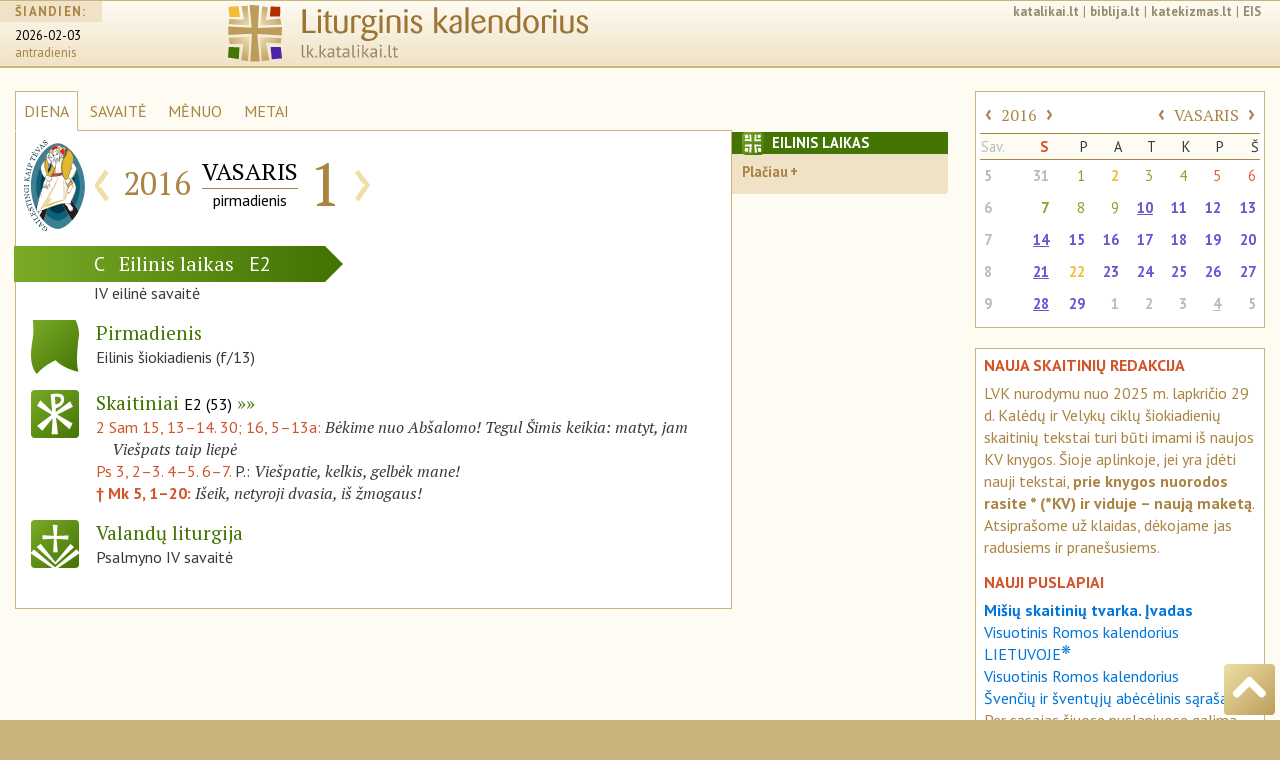

--- FILE ---
content_type: text/html; charset=UTF-8
request_url: https://lk.katalikai.lt/2016/02/01
body_size: 9273
content:
<!DOCTYPE html>
<html lang="lt">
  <head>
    <!-- Required meta tags always come first -->
    <base href="https://lk.katalikai.lt/">
    <meta charset="utf-8">
    <meta name="viewport" content="width=device-width, initial-scale=1, shrink-to-fit=no">
    <meta http-equiv="x-ua-compatible" content="ie=edge">
    <meta name="apple-mobile-web-app-capable" content="yes">
    <meta name="mobile-web-app-capable" content="yes">
    <meta name="apple-mobile-web-app-status-bar-style" content="black-translucent">
	<link rel="manifest" href="/manifest.json">

	<title>LK.katalikai.lt</title>
    <link href="project/liturginis-kalendorius.ico" rel="shortcut icon" type="image/x-icon">
    <link rel="icon" type="image/png" href="lk_icon16x16.png" sizes="16x16">
     <link rel="icon" type="image/png" href="lk_icon32x32.png" sizes="32x32">
     <link rel="icon" type="image/png" href="lk_icon36x36.png" sizes="36x36">
     <link rel="icon" type="image/png" href="lk_icon48x48.png" sizes="48x48">
     <link rel="icon" type="image/png" href="lk_icon72x72.png" sizes="72x72">
     <link rel="icon" type="image/png" href="lk_icon96x96.png" sizes="96x96">
    <link rel="apple-touch-icon" href="lk_icon120x120.png" />
	<link rel="apple-touch-icon" href="lk_icon152x152.png"  sizes="152x152" />
	<link rel="apple-touch-icon" href="lk_icon167x167.png" sizes="167x167" />
	<link rel="apple-touch-icon" href="lk_icon180x180.png" sizes="180x180" />
	<link rel="icon" type="image/png" href="lk_icon128x128.png" sizes="128x128" />
	<link rel="icon" type="image/png" href="lk_icon144x144.png" sizes="144x144" />
	<link rel="icon" type="image/png" href="lk_icon192x192.png" sizes="192x192" />
	<link rel="icon" type="image/png" href="lk_icon196x196.png" sizes="196x196" />
    <link rel="icon" type="image/png" href="lk_icon228x228.png" sizes="228x228">
   <meta name="msapplication-square310x310logo" content="lk_icon310x310.png">
    <!--link href="project/liturginis-kalendorius.ico" rel="shortcut icon" type="image/x-icon"-->
	<link href='https://fonts.googleapis.com/css?family=PT+Sans:400,400italic,700,700italic|PT+Sans+Narrow:400,700|PT+Serif:400,400italic,700,700italic&subset=latin-ext' rel='stylesheet' type='text/css'>

	<!-- Bootstrap CSS -->
    <link rel="stylesheet" href="vendor/bs4/css/bootstrap.css">   
    <link rel="stylesheet" href="vendor/font-awesome/css/font-awesome.min.css">
	<link rel="stylesheet" href="project/css/lkalendorius.css">
    <link rel="canonical" href="https://lk.katalikai.lt" />
	<style type="text/css">
	
	</style>

	<!-- Add a "gradientt" class to all your elements that have a gradient, 
and add the following override to your HTML to complete the IE9 support: -->
	<!--[if gte IE 9]
		<style type="text/css">
		.gradient {
		filter: none;
		}
	</style>
<![endif]-->
<script async src="https://www.googletagmanager.com/gtag/js?id=UA-136775479-3"></script><script>window.dataLayer = window.dataLayer || [];function gtag(){dataLayer.push(arguments);}gtag("js", new Date());gtag('config', 'UA-136775479-3');</script>
  </head>

<body>
    <div class="container-fluid all">
      <header id="top" class="header">
		<!-- cia incl_header begin -->
		
<!-- INCLUDO po incl_header pradzia -->

        <div class="container-fluid">
            <div class="row">

		<div class="hidden-xs-down col-sm-2">
                    <div class="siandien">
                        <h5><span>ŠIANDIEN:</span></h5>
                        <p>
                            <span class="data">
                                <a href="http://lk.katalikai.lt">2026-02-03</a>
                            </span><br />
                            <span class="savdiena">antradienis</span>
                        </p>
                    </div>
		</div>
                
		<div class="col-xs-6 col-sm-8 col-md-6">
                    <div class="logo"><a href="/"><img src="project/img/liturginis-kalendorius_logo.svg" class="img-fluid"></a></div>
		</div>
                
		<div class="col-sm-1 col-md-4 hidden-md-down">
			<div class="links"><a href="http://katalikai.lt">katalikai.lt</a>|<a href="http://biblija.lt">biblija.lt</a>|<a href="https://katekizmas.lt">katekizmas.lt</a>|<a href="http://eis.katalikai.lt">EIS</a></div>
			<div class="clearfix"></div>
			<div class="paieska"><!--<img src="project/img/paieska.svg" class="icon_small">--></div>
		</div>
		<div class="col-xs-6 col-sm-2 col-md-4 hidden-lg-up">
			<!--<nav class="nav_header"><a href="" class="rudas kampai4">≡</a></nav>-->

<!-- Navigation pjd-->
		<!--<a id="menu-toggle" href="#" class="btn btn-meniu btn-lg toggle"><i class="fa fa-bars">≡</i></a>-->
			<nav class="nav_header"><a id="menu-toggle" href="#" class="rmeniu rudas kampai4 toggle" alt="meniu" title="meniu"><img class="icon_size" src="project/img/meniu-i.svg"></a></nav>
			<nav id="sidebar-wrapper">
				<ul class="sidebar-nav">
				<!--<a id="menu-close" href="#" class="btn btn-meniua btn-lg pull-right toggle">x<i class="fa fa-times"></i></a>-->
				<a id="menu-close" href="#" class="rmeniu_close rudas kampai4 pull-right toggle"><img class="icon_size" src="project/img/isjungti.svg" alt="Išjungti meniu" title="Išjungti meniu"></a>
				<li class="sidebar-brand">
				<a href="http://lk.katalikai.lt"  onclick = $("#menu-close").click(); >lk.katalikai.lt/siandien</a>
				</ul>

<!-- sidebar-nav_r  begin-->
		
            <div class="sidebar-nav_r">

		<div class="paieska"><!--<img src="project/img/paieska.svg" class="icon_small">--></div>
                
                <div id="calendar_place_side">
                </div>

		<h5 class="media-heading"><a  class="toggle-me" data-toggle="collapse" href="#liturginis-kalendorius-r" aria-expanded="false" aria-controls="liturginis-kalendorius-r"><img class="rudas kampai4 icon_media pull-left" src="project/img/lit-kalendorius-i.svg" alt="Apie liturginį katalikų kalendorių" title="Apie liturginį katalikų kalendorių. Įvadas"> Liturginis kalendorius</a></h5>
		<div class="collapse" id="liturginis-kalendorius-r">
			<ul class="nav">
				<li class="nav-item"><a class="nav-link" href="/lkalendorius/ivadas" onclick = $("#menu-close").click(); >Įvadas</a></li>
				<li class="nav-item"><a class="nav-link active" href="/lkalendorius/vrk_lt">Visuotinis Romos kalendorius LIETUVOJE</a></li>
				<li class="nav-item"><a class="nav-link" href="/lkalendorius/vrk">Visuotinis Romos kalendorius</a></li>
				<li class="nav-item"><a class="nav-link" href="/lkalendorius/kilnojamos-sventes">Kilnojamų švenčių lentelė</a></li>
                 <li class="nav-item"><a class="nav-link" href="/lkalendorius/dienu-pirmumo-lentele">Liturginių dienų pirmumo lentelė</a></li>
				<li class="nav-item"><a class="nav-link" href="/lkalendorius/maldavimu-dienos">Paskirtosios maldavimų dienos Lietuvoje</a></li>
				<li class="nav-item"><a class="nav-link" href="/lkalendorius/metai">Šventieji ir paskirtieji metai</a></li>
			</ul>
		</div><!-- .collapse end -->

		<div class="clearfix"></div>

		<h5 class="media-heading"><a class="toggle-me" data-toggle="collapse" href="#sventieji-r" aria-expanded="false" aria-controls="sventieji-r"><img class="rudas kampai4 icon_media pull-left" src="project/img/sventieji-i.svg" alt="Apie šventes ir šventuosius" title="Apie šventes ir šventuosius"> Šventės ir šventieji</a><br></h5>
		<div class="collapse" id="sventieji-r">
			<ul class="nav">
				<li class="nav-item"><a class="nav-link" href="/svent/abc"  onclick = $("#menu-close").click(); >Abėcėlinis sąrašas</a></li>
			</ul>
		</div><!-- .collapse end -->

		<div class="clearfix"></div>

		<hr class="linija">

		<h5 class="media-heading"><a class="toggle-me" data-toggle="collapse" href="#svetaine-r" aria-expanded="false" aria-controls="svetaine-r"><img class="rudas kampai4 icon_media pull-left" src="project/img/apie-svetaine.svg" alt="Apie svetainę. Projekto eiga" title="Apie svetainę. Projekto eiga"> Apie svetainę</a></h5>
		<div class="collapse" id="svetaine-r">
			<ul class="nav">
				<li class="nav-item"><a class="nav-link" href="/eiga" onclick = $("#menu-close").click(); >Projekto eiga</a></li>
				<li class="nav-item"><a class="nav-link" href="/santrumpos">Santrumpos ir ženklai</a></li>
				<li class="nav-item"><a class="nav-link" href="/puslapio-schema">Puslapio schema</a></li>
				<li class="nav-item"><a class="nav-link" href="/kurejai">Kūrėjai ir bendradarbiai</a></li>
				<li class="nav-item"><a class="nav-link" href="/remejai">Rėmėjai</a></li>
				<li class="nav-item"><a class="nav-link" href="/saltiniai-teises">Šaltiniai ir autorinės teisės</a></li>
				<li class="nav-item"><a class="nav-link" href="/logo">Svetainės logo</a></li>
			</ul>
		</div><!-- .collapse end -->

		<div class="clearfix"></div>

		<h5 class="media-heading"><a class="toggle-me" data-toggle="collapse" href="#leidiniai-r" aria-expanded="false" aria-controls="leidiniai-r"><img class="rudas kampai4 icon_media pull-left" src="project/img/bibliografija-i.svg" alt="Liturginiai leidiniai" title="Liturginiai leidiniai"> Liturginiai leidiniai</a></h5>
		<div class="collapse" id="leidiniai-r">
					<ul class="nav">
                        <li class="nav-item"><a class="nav-link" href="/leidiniai/misiolai" onclick = $("#menu-close").click(); >Mišiolai ir mišiolėliai</a></li>
						<li class="nav-item"><a class="nav-link" href="/leidiniai/apeigynai">Apeigynai</a></li>
						<li class="nav-item"><a class="nav-link" href="/leidiniai/brevijoriai">Brevijoriai</a></li>
						<li class="nav-item"><a class="nav-link" href="/leidiniai/maldynai">Maldynai</a></li>
						<li class="nav-item"><a class="nav-link" href="/leidiniai/giesmynai">Giesmynai</a></li>
						<li class="nav-item"><a class="nav-link" href="/leidiniai/kalendoriai">Kalendoriai</a></li>
						<li class="nav-item"><a class="nav-link" href="/leidiniai/vaikams">Periodinė ir vaikų literatūra</a></li>
						<li class="nav-item"><a class="nav-link" href="/leidiniai/lotynu">Pavyzdiniai leidimai lotynų kalba</a></li>
					</ul>
		</div><!-- .collapse end -->

		<div class="clearfix"></div>

		<h5 class="media-heading"><a class="toggle-me" data-toggle="collapse" href="#pagalba-r" aria-expanded="false" aria-controls="pagalba-r"><img class="rudas kampai4 icon_media pull-left" src="project/img/pagalba.svg" alt="Pagalba" title="Pagalba"> Pagalba</a></h5>
		<div class="collapse" id="pagalba-r">
			<ul class="nav">
				<li class="nav-item"><a class="nav-link" href="/pagalba/kaip-nurodyti" onclick = $("#menu-close").click(); >Kaip daryti nuorodas</a></li>
				<!--<li class="nav-item"><a class="nav-link" href="/index.php?id=27">Ką ir kaip įterpti savo svetainėje</a></li>-->
				<li class="nav-item"><a class="nav-link" href="/pagalba/senos-lenteles">Senosios skaitinių mėnesinės lentelės</a></li>
				<li class="nav-item"><a class="nav-link" href="/pagalba/bibliografija">Lietuvių bibliografija</a></li>
				<li class="nav-item"><a class="nav-link" href="/pagalba/saltiniai-internete">Šaltiniai internete</a></li>
			</ul>
		</div><!-- .collapse end -->

		<div class="clearfix"></div>

	      </div><!-- sidebar-nav_r end -->

    </nav><!-- #sidebar-wrapper end -->

<!-- Navigation pjd end-->

	      </div><!--- kolonele -->

	    </div><!-- row end -->
	 </div><!-- .container-fluid -->
<!-- INCLUDO incl_header end -->	    <!-- cia incl_header end -->
	  </header>

   <section class="dinamic dienaw">

	<div class="row">

	  <div class="col-xs-12 col-sm-8 col-lg-7">

		<ul class="dinamic_meniu nav nav-tabs">
			<li class="nav-item">
				<a class="nav-link active" href="/">DIENA</a>
			</li>
			<li class="nav-item">
				<a class="nav-link" href="/savaite">SAVAITĖ</a>
			</li>
			<li class="nav-item">
				<a class="nav-link" href="/menuo">MĖNUO</a>
			</li>
			<li class="nav-item">
				<a class="nav-link" href="/metai">METAI</a>
			</li>
			<li class="nav-item menesiukas">
				<a class="nav-link" href="#"><img src="project/img/menesiukas.svg" class="icon_xxs"></a>
			</li>
		</ul>

            <div class="remelis">

            <div class="datos_juosta">

                <div class="media">
                    <div class="media-left">
                        <div class="metu-icon_size"><div id="dedicated_carousel" class="carousel slide" data-ride="carousel" data-interval="2200"><div class="carousel-inner" role="listbox"><div class="carousel-item active"><a href="http://www.katalikai.lt/gailestingumojubiliejus/" target="_blank">
<img class="media-object metu-icon_size" src="project/img/paskirta/2016_gj_logo.svg" alt="Gailestingumo jubiliejaus metai 2015-12-08 – 2016-11-20" title="Gailestingumo jubiliejaus metai 2015-12-08 – 2016-11-20">
</a></div><div class="carousel-item"><a href="http://www.katalikai.lt/index.php?id=6&nid=11535"><img class="media-object metu-icon_size" src="project/img/paskirta/2015_pasvestuju-metai.png" alt="Pašvęstojo gyvenimo metai 2014-11-29 – 2016-02-02" title="Pašvęstojo gyvenimo metai 2014-11-29 – 2016-02-02" /></a></div></div></div></div>                            <!--<img class="media-object metu-icon_size" border="0" src="" alt="" title="">-->
                    </div>
                    <div class="media-body">
                        <table class="table_dinamic_data">
                            <tr>
                                <td>
                                    <div class="dinamic_nav"><a href="/2016/01/31">‹</a></div>
                                </td>
                                <td class="paraste_left"><div class="dinamic_metai">2016</div></td>
                                <td class="paraste_left paraste_right"><div class="dinamic_menuo">VASARIS</div>
                                    <div class="dinamic_savaitesd">pirmadienis</div>
                                </td>
                                <td class="paraste_right"><div class="dinamic_diena datos_parastes">1</div></td>
                                <td>
                                    <div class="dinamic_nav"><a href="/2016/02/02">›</a></div>
                                </td>
                            </tr>
                        </table>
                    </div>
                </div><!-- .media end -->

            </div><!-- datos_juosta end -->

            <!-- ikoneliu_juosta reponsive -->
            <div class="ikoneliu_juosta icon_display pull-right">

			<!-- Nav tabs ikoneliu_juostai -->
			<ul class="nav nav-tabs pull-right" role="tablist">

			   
			   				
				<!--<li class="nav-item" role="presentation"><a href="#sventieji" aria-controls="sventieji" role="tab" data-toggle="tab"><img src="project/img/sventieji-i.svg" class="rudas kampai4 icon_xs"></a></li>-->

			                                   
                                                                
                                				<li class="nav-item" role="presentation"><a href="#eilinis" aria-controls="eilinis" role="tab" data-toggle="tab"><img src="project/img/lit-kalendorius-i.svg" class="zalias kampai4 icon_xs"></a></li>
                                				<li class="nav-item" role="presentation" class="active"><a href="#close_min" aria-controls="close_min" role="tab" data-toggle="tab"><img src="project/img/isjungti.svg" class="rusvai kampai4 icon_xs"></a></a></li>
			</ul>
			<div class="clearfix"></div>
			<!-- Tab panes ikoneliu_juostai -->
			<div class="tab-content">
			
			
                            
				<!--<div role="tabpanel" class="tab-pane" id="sventieji">
					<div class="rudai"><img src="project/img/sventieji-i.svg" class="lipd_icon icon_xs rudas kampai4" /><h4>Dienos šventieji</h4></div>
					<h5>Gegužė</h5>
					<ol class="men_sventieji" start="1">
						<li>Šv. Petras Sebastietis, vysk. (†391)<br />
						Julijonas ir Bazilė, kankiniai († apie 305).</li>
						<li>Šv.Joakimas ir Ona</li>
					</ol>
				</div>-->
			                                
                                                                
				<div role="tabpanel" class="tab-pane" id="eilinis">
                     <div class="zaliai"><img src="project/img/lit-kalendorius-i.svg" class="lipd_icon icon_xs zalias kampai4" /><h4>Eilinis laikas</h4></div>                                    
                     <p>Šalia savo specifinį pobūdį turinčių laikų metuose yra dar 33 ar 34 savaitės, kai Kristaus paslaptis švenčiama ne kuriuo nors išskirtiniu požiūriu, o tiesiog visa kartu, ypač sekmadieniais. Šis periodas vadinasi eilinis laikas. Eilinis laikas prasideda pirmadienį po sekmadienio, buvusio po sausio 6 dienos, ir baigiasi antradienį prieš Pelenų dieną; vėl prasideda pirmadienį po Sekminių ir baigiasi prieš I advento sekmadienio I Vakarinę (AC, 43–44).</p>				</div>
                                
                                                                
				<div role="tabpanel" class="tab-pane  active" id="close_min"></div>
			</div><!-- tab-content ikoneliu_juostai end -->

            </div><!-- ikoneliu_juosta responsive end -->

		<div class="clearfix"></div>
                
                
		<div class="laikotarpio_juosta lzalias"><!--pvz.: lzalias-->
                    <span class="sekm_raide">C</span>
                    <span class="laikotarpis">Eilinis laikas</span>
                    <span class="siok_raide">E2</span>
		</div><!-- laikotarpio_juosta end -->

                <div class="laikotarpio_rod rod-zalia"></div><!--pvz.: rod-zalia-->

                <div class="clearfix"></div>

		<div class="savaite paraste">IV eilinė savaitė </div>

			<!--<div class="paraste dmetas ryte"></div> -->

		<div class="dienos_lentele">

                    <!-- liturgine diena  -->
                    <div class="media">
                        <div class="media-left">
                            <!--<a href="#">-->
                            <img class="media-object icon_size zalias" src="project/img/veliavele-i.svg" alt="Liturginis šventimo pavadinimas" title="Liturginis šventimo pavadinimas">
                            <!--</a>-->
                        </div>
				
                        <div class="media-body">
                            <p class="lit-pav zalia  ">
                                Pirmadienis                            </p>
                            <p>
                                Eilinis šiokiadienis 
                                 (f/13)                            </p>
                            <p class="paskirtoji"></p>
                        </div>
                    </div><!-- .media liturgine diena end -->
                    
                                        
                                        
                                        
                    <!-- skaitiniai  -->
                    <div class="media">
                        <div class="media-left">
                            <a href="/_dls/e2/e2_04eil_1.html">
                                <img class="media-object icon_size kampai4 zalias" src="project/img/skaitiniai-i.svg" alt="Liturginiai Mišių skaitiniai" title="Liturginiai Mišių skaitiniai">
                            </a>
                        </div>
                        <div class="media-body">
                            <p class="lit-pav zalia">
                                    <a href="/_dls/e2/e2_04eil_1.html">Skaitiniai <span>E2 (53)</span></a>
                            </p>
                            <div class="skaitiniai">
                                    
                                                                    <p>
                                    <a href="http://biblija.lt/index.aspx?cmp=reading&doc=BiblijaRKK1998_2_Sam_15,13-14.30;16,5-13">2 Sam 15, 13–14. 30; 16, 5–13a: </a> 
                                    <span class="antrastele">Bėkime nuo Abšalomo! 
Tegul Šimis keikia: matyt, jam Viešpats taip liepė</span></p>
                                    
                                                                        
                                                                    <p>
                                    <a href="http://biblija.lt/index.aspx?cmp=reading&doc=BiblijaRKK1998_Ps_3,2-3.4-5.6-7">Ps 3, 2–3. 4–5. 6–7.</a> 
                                    P.: <span class="antrastele">Viešpatie, kelkis, gelbėk mane!</span></p>
                                    
                                                                        
                                                                    
                                                                
                                <p>                                    
                                    <b><a href="http://biblija.lt/index.aspx?cmp=reading&doc=BiblijaRKK1998_Mk_5,1-20">† Mk 5, 1–20: </a></b> 
                                    <span class="antrastele">Išeik, netyroji dvasia, iš žmogaus!</span>
                                                                    </p>
                                    
                                                                    
                                                                
                            </div><!-- skaitiniai end -->
                            
                                                        
                            
                        </div><!-- .media-body skatiniai -->
                    </div><!-- .media skaitiniai end -->
                    

                        			<!-- valandos  -->
			<div class="media">
                            <div class="media-left">  
                                <a href="https://vl.katalikai.lt/?data=2016-02-01">                                <img class="media-object icon_size kampai4 zalias" src="project/img/psalmes-i.svg" alt="Valandų liturgija" title="Valandų liturgija">                                
                                </a>                            </div>
                            <div class="media-body">
                                <p class="lit-pav zalia">Valandų liturgija</p>
                                <p>
                                Psalmyno IV savaitė                                </p>
                            </div>
			</div><!-- .media valandos end -->
                                                
 
                        
                        </div><!-- pagr dienos_lentele end -->                                                                        
                        
                                                
                                                
                                                
                                                
                <!-- </div> dienos_lentele end -->
                
                                
          
                                    
            </div><!-- remelis end -->
	  </div><!-- pagrindine kolonele -->

	  <div class="hidden-xs-down col-sm-4 col-lg-2">
                                
                

                
                
                                
		<div class="lipdukas kampai2">
                    <div class="zaliai">
                        <img src="project/img/lit-kalendorius-i.svg" class="lipd_icon icon_xs zalias kampai4" /><h4>Eilinis laikas<!--Eilinis laikas--></h4>
                    </div>
                    <h5><a class="toggle-me" data-toggle="collapse" href="#eilinis_laikas" aria-expanded="false" aria-controls="eilinis_laikas">Plačiau</a></h5>
                    <div class="collapse" id="eilinis_laikas">                        
                        <p>Šalia savo specifinį pobūdį turinčių laikų metuose yra dar 33 ar 34 savaitės, kai Kristaus paslaptis švenčiama ne kuriuo nors išskirtiniu požiūriu, o tiesiog visa kartu, ypač sekmadieniais. Šis periodas vadinasi eilinis laikas. Eilinis laikas prasideda pirmadienį po sekmadienio, buvusio po sausio 6 dienos, ir baigiasi antradienį prieš Pelenų dieną; vėl prasideda pirmadienį po Sekminių ir baigiasi prieš I advento sekmadienio I Vakarinę (AC, 43–44).</p>                    </div><!-- #eilinis_laikas .collapse --> 
		</div><!-- .lipdukas end -->
                
                                
		<p>&nbsp;</p>

	  </div><!-- lipdukai-visi end -->

	  <div class="hidden-md-down col-lg-3">
              
              <div id="calendar_place_main">
              <div class="menesiukas_side" id="calendar_box" data-yr-cur="2026" data-mn-cur="2" data-day-cur="3">
                  <table class="table">
               <tbody>
    
        <tr  class="acal_nav">
            <th colspan="3">
                <a href="#" id="yr_prev" class="acal_nav-r" data-yr-prev="2015" data-mn-prev="2" data-day-prev="1">‹</a>
                <a href="index.php?id=23&mt=2016&mno=2&dno=1" class="mm">2016</a>
                <a href="#" id="yr_next" class="acal_nav-r" data-yr-next="2017" data-mn-next="2" data-day-next="1">›</a>
            </th>
            <th colspan="5" style="text-align: right">
                <a href="#" id="mn_prev" class="acal_nav-r" data-yrm-prev="2016" data-mnm-prev="1" data-daym-prev="1">‹</a>
                <a href="index.php?id=22&mt=2016&mn=2&dno=1" class="mm">VASARIS</a>
                <a href="#" id="mn_next" class="acal_nav-r" data-yrm-next="2016" data-mnm-next="3" data-daym-next="1">›</a>
            </th>
        </tr>
        <tr>
            <td class="apav asav">Sav.</th>
            <td class="apav s8"><b>S</b></th>
            <td class="apav">P</th>
            <td class="apav">A</th>
	    <td class="apav">T</th>
            <td class="apav">K</th>
            <td class="apav">P</th>
	    <td class="apav">Š</th>
        </tr><tr><th scope="row" class="asav"><a href="index.php?id=21&mt=2016&sv=5&mno=2&dno=1">5</a></th><td class="s8 kitasm"><a href="/2016/01/31" class=" zalia caps has-tether" data-toggle="tooltip" data-placement="left" data-html="true" class="red-tooltip" title="IV eilinis sekmadienis">31</a></td><td ><a href="/2016/02/01" class=" zalia  has-tether" data-toggle="tooltip" data-placement="left" data-html="true" class="red-tooltip" title="Pirmadienis. Eilinis šiokiadienis">1</a></td><td ><a href="/2016/02/02" class=" geltona svente has-tether" data-toggle="tooltip" data-placement="left" data-html="true" class="red-tooltip" title="Kristaus Paaukojimas (Grabnyčios). Šventė">2</a></td><td ><a href="/2016/02/03" class=" zalia  has-tether" data-toggle="tooltip" data-placement="left" data-html="true" class="red-tooltip" title="Trečiadienis. Eilinis šiokiadienis">3</a></td><td ><a href="/2016/02/04" class=" zalia  has-tether" data-toggle="tooltip" data-placement="left" data-html="true" class="red-tooltip" title="Ketvirtadienis. Eilinis šiokiadienis">4</a></td><td ><a href="/2016/02/05" class=" raudona minejimas has-tether" data-toggle="tooltip" data-placement="left" data-html="true" class="red-tooltip" title="Šv. Agota, mergelė, kankinė. Privalomas minėjimas">5</a></td><td ><a href="/2016/02/06" class=" raudona minejimas has-tether" data-toggle="tooltip" data-placement="left" data-html="true" class="red-tooltip" title="Šv. Paulius Mikis ir jo draugai, kankiniai. Privalomas minėjimas">6</a></td></tr><tr><th scope="row" class="asav"><a href="index.php?id=21&mt=2016&sv=6&mno=2&dno=8">6</a></th><td class="s8 "><a href="/2016/02/07" class=" zalia caps has-tether" data-toggle="tooltip" data-placement="left" data-html="true" class="red-tooltip" title="V eilinis sekmadienis">7</a></td><td ><a href="/2016/02/08" class=" zalia  has-tether" data-toggle="tooltip" data-placement="left" data-html="true" class="red-tooltip" title="Pirmadienis. Eilinis šiokiadienis">8</a></td><td ><a href="/2016/02/09" class=" zalia  has-tether" data-toggle="tooltip" data-placement="left" data-html="true" class="red-tooltip" title="Antradienis. Eilinis šiokiadienis">9</a></td><td ><a href="/2016/02/10" class=" violeta iskilme has-tether" data-toggle="tooltip" data-placement="left" data-html="true" class="red-tooltip" title="Pelenų trečiadienis (Pelenė). Tolygi iškilmei">10</a></td><td ><a href="/2016/02/11" class=" violeta svente has-tether" data-toggle="tooltip" data-placement="left" data-html="true" class="red-tooltip" title="Ketvirtadienis po Pelenės. Gavėnios šiokiadienis">11</a></td><td ><a href="/2016/02/12" class=" violeta svente has-tether" data-toggle="tooltip" data-placement="left" data-html="true" class="red-tooltip" title="Penktadienis po Pelenės. Gavėnios šiokiadienis">12</a></td><td ><a href="/2016/02/13" class=" violeta svente has-tether" data-toggle="tooltip" data-placement="left" data-html="true" class="red-tooltip" title="Šeštadienis po Pelenės. Gavėnios šiokiadienis">13</a></td></tr><tr><th scope="row" class="asav"><a href="index.php?id=21&mt=2016&sv=7&mno=2&dno=15">7</a></th><td class="s8 "><a href="/2016/02/14" class=" violeta iskilme has-tether" data-toggle="tooltip" data-placement="left" data-html="true" class="red-tooltip" title="I Gavėnios sekmadienis">14</a></td><td ><a href="/2016/02/15" class=" violeta svente has-tether" data-toggle="tooltip" data-placement="left" data-html="true" class="red-tooltip" title="Pirmadienis. Gavėnios šiokiadienis">15</a></td><td ><a href="/2016/02/16" class=" violeta svente has-tether" data-toggle="tooltip" data-placement="left" data-html="true" class="red-tooltip" title="Antradienis. Gavėnios šiokiadienis">16</a></td><td ><a href="/2016/02/17" class=" violeta svente has-tether" data-toggle="tooltip" data-placement="left" data-html="true" class="red-tooltip" title="Trečiadienis. Gavėnios šiokiadienis">17</a></td><td ><a href="/2016/02/18" class=" violeta svente has-tether" data-toggle="tooltip" data-placement="left" data-html="true" class="red-tooltip" title="Ketvirtadienis. Gavėnios šiokiadienis">18</a></td><td ><a href="/2016/02/19" class=" violeta svente has-tether" data-toggle="tooltip" data-placement="left" data-html="true" class="red-tooltip" title="Penktadienis. Gavėnios šiokiadienis">19</a></td><td ><a href="/2016/02/20" class=" violeta svente has-tether" data-toggle="tooltip" data-placement="left" data-html="true" class="red-tooltip" title="Šeštadienis. Gavėnios šiokiadienis">20</a></td></tr><tr><th scope="row" class="asav"><a href="index.php?id=21&mt=2016&sv=8&mno=2&dno=22">8</a></th><td class="s8 "><a href="/2016/02/21" class=" violeta iskilme has-tether" data-toggle="tooltip" data-placement="left" data-html="true" class="red-tooltip" title="II Gavėnios sekmadienis">21</a></td><td ><a href="/2016/02/22" class=" geltona svente has-tether" data-toggle="tooltip" data-placement="left" data-html="true" class="red-tooltip" title="Šv. Petro, apaštalo, Sostas. Šventė">22</a></td><td ><a href="/2016/02/23" class=" violeta svente has-tether" data-toggle="tooltip" data-placement="left" data-html="true" class="red-tooltip" title="Antradienis. Gavėnios šiokiadienis">23</a></td><td ><a href="/2016/02/24" class=" violeta svente has-tether" data-toggle="tooltip" data-placement="left" data-html="true" class="red-tooltip" title="Trečiadienis. Gavėnios šiokiadienis">24</a></td><td ><a href="/2016/02/25" class=" violeta svente has-tether" data-toggle="tooltip" data-placement="left" data-html="true" class="red-tooltip" title="Ketvirtadienis. Gavėnios šiokiadienis">25</a></td><td ><a href="/2016/02/26" class=" violeta svente has-tether" data-toggle="tooltip" data-placement="left" data-html="true" class="red-tooltip" title="Penktadienis. Gavėnios šiokiadienis">26</a></td><td ><a href="/2016/02/27" class=" violeta svente has-tether" data-toggle="tooltip" data-placement="left" data-html="true" class="red-tooltip" title="Šeštadienis. Gavėnios šiokiadienis">27</a></td></tr><tr><th scope="row" class="asav"><a href="index.php?id=21&mt=2016&sv=9&mno=2&dno=29">9</a></th><td class="s8 "><a href="/2016/02/28" class=" violeta iskilme has-tether" data-toggle="tooltip" data-placement="left" data-html="true" class="red-tooltip" title="III Gavėnios sekmadienis">28</a></td><td ><a href="/2016/02/29" class=" violeta svente has-tether" data-toggle="tooltip" data-placement="left" data-html="true" class="red-tooltip" title="Pirmadienis. Gavėnios šiokiadienis">29</a></td><td class=" kitasm"><a href="/2016/03/01" class=" violeta svente has-tether" data-toggle="tooltip" data-placement="left" data-html="true" class="red-tooltip" title="Antradienis. Gavėnios šiokiadienis">1</a></td><td class=" kitasm"><a href="/2016/03/02" class=" violeta svente has-tether" data-toggle="tooltip" data-placement="left" data-html="true" class="red-tooltip" title="Trečiadienis. Gavėnios šiokiadienis">2</a></td><td class=" kitasm"><a href="/2016/03/03" class=" violeta svente has-tether" data-toggle="tooltip" data-placement="left" data-html="true" class="red-tooltip" title="Ketvirtadienis. Gavėnios šiokiadienis">3</a></td><td class=" kitasm"><a href="/2016/03/04" class=" geltona iskilme has-tether" data-toggle="tooltip" data-placement="left" data-html="true" class="red-tooltip" title="Šv. Kazimieras, Lietuvos globėjas. Iškilmė">4</a></td><td class=" kitasm"><a href="/2016/03/05" class=" violeta svente has-tether" data-toggle="tooltip" data-placement="left" data-html="true" class="red-tooltip" title="Šeštadienis. Gavėnios šiokiadienis">5</a></td></tr></tbody></table>              </div>
              </div>

		<aside class="aside">
	      <!-- cia incl_aside begin -->
			
<!-- INCLUDO incl_aside pradzia -->

		<div class="aktualijos_side">

            <h6><b style="color:#d1542a">NAUJA SKAITINIŲ REDAKCIJA </b></h6>
            <p>LVK nurodymu nuo 2025 m. lapkričio 29 d. Kalėdų ir Velykų ciklų šiokiadienių skaitinių tekstai turi būti imami iš naujos KV knygos. Šioje aplinkoje, jei yra įdėti nauji tekstai, <b>prie knygos nuorodos rasite * (*KV) ir viduje – naują maketą</b>. Atsiprašome už klaidas, dėkojame jas radusiems ir pranešusiems.</p>

			<h6><b style="color:#d1542a">NAUJI PUSLAPIAI</b></h6>
            <p><a href="/skaitiniai/ivadas"><b>Mišių skaitinių tvarka. Įvadas</b></a><br />
            <a href="/lkalendorius/vrk_lt">Visuotinis Romos kalendorius LIETUVOJE<sup>❋</sup></a><br />
            <a href="/lkalendorius/vrk">Visuotinis Romos kalendorius</a><br /> 
            <a href="/svent/abc">Švenčių ir šventųjų abėcėlinis sąrašas</a><br>
            Per sąsajas šiuose puslapiuose galima patekti į konkrečiai šventei ar šventajam skirtą puslapį, pvz. <a href="/09-08/svc-marijos-gimimas">Švč . M. Marijos Gimimas</a>.</p>
            <h6><b>PRADEDANTIEMS</b></h6>
			<p>Naršyti galima <b>2000-01-01 iki 2037-01-01</b>.<br />
			Išsamiai apie dienos liturgiją – DIENOS puslapyje. Kitos lentelės skirtos apžvalgai.<br />
			Jums gali praversti <a href="/puslapio-schema">LK dienos puslapio schema</a>.</p> 
		
		</div>
		<nav class="nav_side">
		
			<div class="media">
				<div class="media-left">
					<a href="#">
				    <img class="media-object rudas kampai4 nav_icon img-fluid" src="project/img/lit-kalendorius-i.svg" alt="Apie liturginį katalikų kalendorių" title="Apie liturginį katalikų kalendorių. Įvadas">
					</a>
				</div>
				<div class="media-body">
					<h5 class="media-heading"><a  class="toggle-me" data-toggle="collapse" href="#liturginis-kalendorius" aria-expanded="false" aria-controls="liturginis-kalendorius">Liturginis kalendorius</a></h5>
					<div class="collapse" id="liturginis-kalendorius">
					<ul class="nav">
						<li class="nav-item"><a class="nav-link" href="/lkalendorius/ivadas">Įvadas</a></li>
						<li class="nav-item"><a class="nav-link active" href="/lkalendorius/vrk_lt">Visuotinis Romos kalendorius LIETUVOJE</a></li>
						<li class="nav-item"><a class="nav-link" href="/lkalendorius/vrk">Visuotinis Romos kalendorius</a></li>
						<li class="nav-item"><a class="nav-link" href="/lkalendorius/kilnojamos-sventes">Kilnojamų švenčių lentelė</a></li>
						<li class="nav-item"><a class="nav-link" href="/lkalendorius/dienu-pirmumo-lentele">Liturginių dienų pirmumo lentelė</a></li>
                        <li class="nav-item"><a class="nav-link" href="/lkalendorius/maldavimu-dienos">Paskirtosios maldavimų dienos Lietuvoje</a></li>
						<li class="nav-item"><a class="nav-link" href="/lkalendorius/metai">Šventieji ir paskirtieji metai</a></li>
					</ul>
					</div>
				</div>
			</div><!-- .media end -->

			<div class="media">
				<div class="media-left">
					<a href="#">
				    <img class="media-object rudas kampai4 nav_icon img-fluid" src="project/img/sventieji-i.svg" alt="Apie šventes ir šventuosius" title="Apie šventes ir šventuosius. Įvadas">
					</a>
				</div>
				<div class="media-body">
					<h5 class="media-heading"><a class="toggle-me" data-toggle="collapse" href="#sventieji" aria-expanded="false" aria-controls="sventieji">Šventės ir šventieji</a></h5>
					<div class="collapse" id="sventieji">
					<ul class="nav">
						<!--li class="nav-item"><a class="nav-link" href="/svent/ivadas">Įvadas</a></li-->
						<!--li class="nav-item"><a class="nav-link" href="">Kalendorinis sąrašas</a></li-->
						<li class="nav-item"><a class="nav-link" href="/svent/abc">Abėcėlinis sąrašas ir šventimo data</a></li>
					</ul>
					</div>
				</div>
			</div><!-- .media end -->

			<div class="media">
				<div class="media-left">
					<a href="#">
				    <img class="media-object rudas kampai4 nav_icon img-fluid" src="project/img/skaitiniai-i.svg" alt="Apie Mišių skaitinius" title="Apie Mišių skaitinius. Įvadas">
					</a>
				</div>
				<div class="media-body">
					<h5 class="media-heading"><a class="toggle-me" data-toggle="collapse" href="#skaitiniai" aria-expanded="false" aria-controls="skaitiniai">Skaitiniai</a></h5>
					<div class="collapse" id="skaitiniai">
					<ul class="nav">
						<li class="nav-item"><a class="nav-link" href="/skaitiniai/ivadas">MIšių skaitinių tvarka. Įvadas</a></li>
					</ul>
					</div>
				</div>
			</div><!-- .media end -->

			<div class="media">
				<div class="media-left">
					<a href="#">
				    <img class="media-object rudas kampai4 nav_icon img-fluid" src="project/img/misios-i.svg" alt="Apie Mišių maldas" title="Apie Mišių maldas. Įvadas">
					</a>
				</div>
				<div class="media-body">
					<h5 class="media-heading"><a class="toggle-me" data-toggle="collapse" href="#misios" aria-expanded="false" aria-controls="misios">Mišios</a></h5>
					<div class="collapse" id="misios">
					<ul class="nav">
						<li class="nav-item"><a class="nav-link" href="/misios/ivadas">Įvadas</a></li>
					</ul>
					</div>
				</div>
			</div><!-- .media end -->

			<div class="media">
				<div class="media-left">
					<a href="#">
				    <img class="media-object rudas kampai4 nav_icon img-fluid" src="project/img/maldavimai-i.svg" alt="Apie Visuotinę maldą" title="Apie Visuotinę maldą. Įvadas">
					</a>
				</div>
				<div class="media-body">
					<h5 class="media-heading"><a class="toggle-me" data-toggle="collapse" href="#vmaldavimai" aria-expanded="false" aria-controls="vmaldavimai">Visuotinės maldos</a></h5>
					<div class="collapse" id="vmaldavimai">
					<ul class="nav">
						<li class="nav-item"><a class="nav-link" href="/visuotines-maldos/ivadas">Įvadas</a></li>
					</ul>
					</div>
				</div>
			</div><!-- .media end -->

			<div class="media">
				<div class="media-left">
					<a href="#">
				    <img class="media-object rudas kampai4 nav_icon img-fluid" src="project/img/psalmes-i.svg" alt="Apie Valandų liturgiją" title="Apie Valandų liturgiją. Įvadas">
					</a>
				</div>
				<div class="media-body">
					<h5 class="media-heading"><a class="toggle-me" data-toggle="collapse" href="#valandos" aria-expanded="false" aria-controls="valandos">Valandų liturgija</a></h5>
					<div class="collapse" id="valandos">
					<ul class="nav">
						<li class="nav-item"><a class="nav-link" href="/valandul/ivadas">Įvadas</a></li>
					</ul>
					</div>
				</div>
			</div><!-- .media end -->

<!-- cia buvo SVENTES ir SVENTIEJI -->

<hr class="linija">

			<div class="media">
				<div class="media-left">
					<a href="#">
				    <img class="media-object kampai4 nav_icon img-fluid" src="project/img/apie-svetaine.svg" alt="Apie svetainę" title="Apie svetainę. Projekto eiga">
					</a>
				</div>
				<div class="media-body">
					<h5 class="media-heading"><a class="toggle-me" data-toggle="collapse" href="#svetaine" aria-expanded="false" aria-controls="svetaine">Apie svetainę</a></h5>
					<div class="collapse" id="svetaine">
					<ul class="nav">
						<li class="nav-item"><a class="nav-link" href="/eiga">Projekto eiga</a></li>
						<li class="nav-item"><a class="nav-link" href="/santrumpos">Santrumpos ir ženklai</a></li>
						<li class="nav-item"><a class="nav-link" href="/puslapio-schema">Puslapio schema</a></li>
						<li class="nav-item"><a class="nav-link" href="/kurejai">Kūrėjai ir bendradarbiai</a></li>
						<li class="nav-item"><a class="nav-link" href="/remejai">Rėmėjai</a></li>
						<li class="nav-item"><a class="nav-link" href="/saltiniai-teises">Šaltiniai ir autorinės teisės</a></li>
						<li class="nav-item"><a class="nav-link" href="/logo">Svetainės logo</a></li>
					</ul>
					</div>
				</div>
			</div><!-- .media end -->

			<div class="media">
				<div class="media-left">
					<a href="#">
				    <img class="media-object kampai4 nav_icon img-fluid" src="project/img/bibliografija-i.svg" alt="Liturginiai leidiniai" title="Liturginiai leidiniai">
					</a>
				</div>
				<div class="media-body">
					<h5 class="media-heading"><a class="toggle-me" data-toggle="collapse" href="#leidiniai" aria-expanded="false" aria-controls="leidiniai">Liturginiai leidiniai</a></h5>
					<div class="collapse" id="leidiniai">
					<ul class="nav">
						<li class="nav-item"><a class="nav-link" href="/leidiniai/misiolai">Mišiolai ir mišiolėliai</a></li>
						<li class="nav-item"><a class="nav-link" href="/leidiniai/apeigynai">Apeigynai</a></li>
						<li class="nav-item"><a class="nav-link" href="/leidiniai/brevijoriai">Brevijoriai</a></li>
						<li class="nav-item"><a class="nav-link" href="/leidiniai/maldynai">Maldynai</a></li>
						<li class="nav-item"><a class="nav-link" href="/leidiniai/giesmynai">Giesmynai</a></li>
						<li class="nav-item"><a class="nav-link" href="/leidiniai/kalendoriai">Kalendoriai</a></li>
						<li class="nav-item"><a class="nav-link" href="/leidiniai/vaikams">Periodinė ir vaikų literatūra</a></li>
						<li class="nav-item"><a class="nav-link" href="/leidiniai/lotynu">Pavyzdiniai leidimai lotynų kalba</a></li>
					</ul>
					</div>
				</div>
			</div><!-- .media end -->

			<div class="media">
				<div class="media-left">
					<a href="#">
				    <img class="media-object kampai4 nav_icon img-fluid" src="project/img/pagalba.svg" alt="Pagalba" title="Pagalba">
					</a>
				</div>
				<div class="media-body">
					<h5 class="media-heading"><a class="toggle-me" data-toggle="collapse" href="#pagalba" aria-expanded="false" aria-controls="pagalba">Pagalba</a></h5>
					<div class="collapse" id="pagalba">
					<ul class="nav">
						<li class="nav-item"><a class="nav-link" href="/pagalba/kaip-nurodyti">Kaip daryti nuorodas</a></li>
						<!--li class="nav-item"><a class="nav-link" href="/index.php?id=27">Ką ir kaip įterpti savo svetainėje</a></li>-->
						<li class="nav-item"><a class="nav-link" href="/pagalba/senos-lenteles">Senosios skaitinių mėnesinės lentelės</a></li>
						<li class="nav-item"><a class="nav-link" href="/pagalba/bibliografija">Lietuvių bibliografija</a></li>
						<li class="nav-item"><a class="nav-link" href="/pagalba/saltiniai-internete">Šaltiniai internete</a></li>
					</ul>
					</div>
				</div>
			</div><!-- .media end -->
		
		</nav><!-- .nav_side end -->
<!-- INCLUDO incl_aside pabaiga -->		  <!-- cia incl_aside end -->
		</aside>

	  </div><!-- hidden-sm-down col-md-3 -->

	</div><!-- .row end -->

  </section><!-- lk diena end -->

 </div><!-- container-fluid all end -->

   <footer class="footer">
	  <!-- cia incl_footer begin -->
		
<!-- INCLUDO incl_footer pradzia -->
	<div class="row">
		<div class="col-md-3">
			<h4>DĖKOJAME ir PRAŠOME</h4>
			<p>Apie visus nuorodų netikslumus ar teksto klaidas prašome pranešti <a href="mailto:info@katalikai.lt">info@katalikai.lt</a> nurodant tikslią klaidos vietą. DĖKOJAME visiems naršantiems ir parašiusiems! </p>
		</div>
		<div class="col-md-3">
			<h4>KŪRĖJAI</h4>
			<p><a href="http://www.kit.lt" target="_blank">IT Sprendimas ir dizainas<br />©&nbsp;Katalikų interneto tarnyba, 2016–2020</a></p>
		</div>
		<div class="col-md-2">
			<h4>KONSULTANTAI</h4>
			<p>LVK Liturgijos komisija<br />
			Kan. Vygintas Gudeliūnas<br />
			Kun. Artūras Kazlauskas</p>
		</div>
		<div class="col-md-4">
			<h4>RĖMĖJAI</h4>
				<a href="http://www.lkrsalpa.org"  target="_blank">
					<img class="img-responsive" src="/project/img/remejai/LKRSalpa-logo.png">
				</a>
			&nbsp;
				<!--<a href="http://www.vargdieniu.lt/musu-bendruomenes/seserys-siaures-amerikoje/seseru-veikla/immaculata-fondas" target="_blank">
					<img class="img-responsive" src="/project/img/remejai/immaculata-logo.png">
				</a>-->
				<nav class="nav_footer">
				    					<a id="up-toggle" href="/2016/02/01#top" class="rmeniu rudas kampai4 toggle icon_size" alt="viršun" title="viršun"><img class="icon_size" src="project/img/aukstyn-i.svg"></a>
									</nav>
		</div>
        </div>
<!-- INCLUDO incl_footer pabaiga -->	  <!-- cia incl_footer end -->
	</footer>

	<!-- cia incl_po-footer begin -->
	
<!-- INSCLUDO incl_po-footer pradzia -->

    <!-- jQuery first, then Bootstrap JS. -->
    <script src="https://ajax.googleapis.com/ajax/libs/jquery/2.1.4/jquery.min.js"></script>
    
    <script type="text/javascript" src="vendor/tether/js/tether.min.js"></script>
    
    <script type="text/javascript" src="vendor/bs4/js/bootstrap.min.js"></script>
    
    <script type="text/javascript" src="project/js/calendar_small.js"></script>
	
    <!-- Custom Theme JavaScript -->
    <script>
    // Closes the sidebar menu
//    $("#menu-close").click(function(e) {
//        e.preventDefault();
//        $("#sidebar-wrapper").toggleClass("active");
//    });

    // Opens the sidebar menu
//    $("#menu-toggle").click(function(e) {
//        e.preventDefault();
//        $("#sidebar-wrapper").toggleClass("active");
//    });

    // Scrolls to the selected menu item on the page - VEIKIA BE SIO GABALO
    $(function() {
        $('.sidebar-nav li a').click(function() {
		//$('a[href*=#]:not([href=#])').click(function() {
            if (location.pathname.replace(/^\//, '') == this.pathname.replace(/^\//, '') || location.hostname == this.hostname) {

                var target = $(this.hash);
                target = target.length ? target : $('[name=' + this.hash.slice(1) + ']');
                if (target.length) {
                    $('html,body').animate({
                        scrollTop: target.offset().top
                    }, 1000);
                    return false;
                }
            }
        });
    });

    </script>

    <!-- INSCLUDO incl_po-footer pabaiga -->	<!-- cia incl_po-footer end -->

  </body>
</html>



--- FILE ---
content_type: image/svg+xml
request_url: https://lk.katalikai.lt/project/img/paskirta/2016_gj_logo.svg
body_size: 36206
content:
<?xml version="1.0" encoding="utf-8"?>
<!-- Generator: Adobe Illustrator 13.0.2, SVG Export Plug-In . SVG Version: 6.00 Build 14948)  -->
<!DOCTYPE svg PUBLIC "-//W3C//DTD SVG 1.1//EN" "http://www.w3.org/Graphics/SVG/1.1/DTD/svg11.dtd">
<svg version="1.1" xmlns="http://www.w3.org/2000/svg" xmlns:xlink="http://www.w3.org/1999/xlink" x="0px" y="0px"
	 width="266.776px" height="401.065px" viewBox="0 0 266.776 401.065" enable-background="new 0 0 266.776 401.065"
	 xml:space="preserve">
<g id="Livello_1">
	<g>
		<g>
			<path fill="#3D8094" d="M266.62,202.625c0,103.976-72.945,188.268-118.152,188.268c-51.368,0-118.149-84.292-118.149-188.268
				c0-103.98,66.781-188.271,118.149-188.271C193.675,14.354,266.62,98.646,266.62,202.625z"/>
			<path fill="#0C6079" d="M234.892,143.604c-5.753-17.176-14.113-33.841-24.176-48.193c-9.408-13.418-20.157-24.681-31.085-32.571
				c-10.938-7.897-21.572-12.071-30.751-12.071c-10.302,0-21.651,4.171-32.821,12.063c-11.007,7.777-21.684,19.048-30.875,32.595
				c-9.612,14.166-17.571,30.833-23.017,48.2c-6.002,19.143-9.046,38.993-9.046,58.999c0,20.005,3.044,39.854,9.046,58.996
				c5.446,17.366,13.405,34.034,23.017,48.2c9.191,13.546,19.868,24.817,30.875,32.594c11.17,7.893,22.52,12.063,32.821,12.063
				c9.18,0,19.813-4.174,30.751-12.07c10.928-7.891,21.677-19.153,31.085-32.571c10.063-14.353,18.423-31.018,24.176-48.192
				c6.468-19.309,9.747-39.166,9.747-59.02C244.639,182.771,241.359,162.913,234.892,143.604z"/>
			<path fill="#003646" d="M224.495,202.625c0,66.544-46.683,120.491-75.615,120.491c-32.877,0-75.617-53.946-75.617-120.491
				c0-66.548,42.74-120.494,75.617-120.494C177.813,82.131,224.495,136.077,224.495,202.625z"/>
		</g>
		<g>
			<defs>
				<path id="SVGID_1_" d="M266.776,202.625c0,103.616-72.691,187.612-117.74,187.612c-51.191,0-117.74-83.996-117.74-187.612
					c0-103.619,66.549-187.617,117.74-187.617C194.085,15.009,266.776,99.007,266.776,202.625z"/>
			</defs>
			<clipPath id="SVGID_2_">
				<use xlink:href="#SVGID_1_"  overflow="visible"/>
			</clipPath>
			<g clip-path="url(#SVGID_2_)">
				<g>
					<path fill="#FFFFFF" d="M209.135,265.007l-0.05-0.08c1.097-2.191,1.988-5.082,3.587-8.143
						c3.454-6.616,10.601-25.269,11.048-26.594c1.905-5.636,10.025-20.214-1.237-41.498c-2.694-5.09-10.382-16.078-12.651-19.155
						c0.101-0.149,0.208-0.307,0.321-0.474c-0.007-0.004-0.014-0.01-0.021-0.014c1.893-2.756,4.097-5.98,5.706-8.383l0.263-0.391
						c3.366-5.018,6.024-8.981,8.001-14.429c2.084-5.748,4.359-12.989,5.28-15.852c1.642-5.11,1.521-6.326-6.204-20.012
						c-1.692-2.998-7.243-12.39-8.33-14.224c0.156-0.368,0.308-0.737,0.452-1.112c8.748-22.75-7.116-50.02-35.432-60.907
						c-5.126-1.971-11.468-3.426-16.613-4.102c-5.332-3.77-11.896-5.995-18.997-5.995c-14.75,0-27.189,9.596-31.06,22.708
						c-1.356,0.95-10.14,7.438-14.297,18.534c-0.731,1.518-1.254,3.19-1.585,4.899C95.993,74.16,94.668,79,93.539,84.001l0-0.005
						c-19.011,20.134-20.149,31.182-20.736,36.789c-0.533,5.093,0.925,13.786,3.545,21.139
						c5.778,16.214,14.941,24.588,16.639,26.041l0,0.02l0.154,0.207c-0.32,0.695-1.201,2.637-1.531,3.649
						c-0.187,0.574-0.39,1.588-0.604,2.662c-0.218,1.091-0.465,2.329-0.636,2.708c-0.106,0.236-0.599,1.08-1.12,1.974
						c-1.209,2.074-3.038,5.209-3.591,6.708c-0.15,0.406-0.296,0.798-0.435,1.171l-0.02,0.05c-0.622,1.666-1.072,2.869-1.161,3.495
						c-0.019,0.135-0.118,0.634-0.242,1.266c-1.01,5.125-1.633,8.743-1.392,9.744c0.013,0.052,0.286,0.762,0.682,1.776
						c-7.849,13.604-52.946,161.203-52.946,161.203l45.792,20.699l27.288-84.89c12.569-5.102,25.533-10.339,37.565-13.835
						l1.076-0.313c10.871-3.159,17.154-4.983,23.789-5.894l50.885,82.841l0.074,0.122l41.051-20.764L209.135,265.007z
						 M118.411,116.141c-0.741,5.636-1.733,10.697-1.799,11.034c-0.083,0.293-1.216,4.283-2.232,6.216
						c-0.871,1.66-6.043,9.156-7.89,11.819c-0.354-2.17-1.099-6.856-1.232-8.591c-0.174-2.274,0-9.59,0.001-9.664l0.023-0.916
						l-0.002,0.001c-0.207,0.169-0.355,0.28-0.432,0.337l-0.054,0.042c0.008-0.007,0.028-0.023,0.054-0.042l0.432-0.337
						c1.449-1.184,5.679-5.21,6.774-13.611c0.073-0.563,0.107-1.139,0.114-1.719c0.587-0.723,1.15-1.535,1.665-2.463
						c0.228-0.411,0.418-0.845,0.582-1.294c0.457-0.237,0.918-0.501,1.383-0.798c1.417-0.906,2.584-2.272,3.535-3.774
						c0.009,0.018,0.017,0.034,0.024,0.051C119.325,103.702,119.107,110.853,118.411,116.141z"/>
					<g>
						<g>
							<g>
								<g>
									<g>
										<path fill="#EBD8A4" d="M168.303,81.479c0,0-7.531,14.725-8.499,26.415c-0.788,9.515,1.871,28.854,2.839,31.844
											c0.269,0.829-4.883,2.836-10.461,3.792c-6.369,1.09-13.292,1.079-13.292,1.079s1.899-16.015,1.34-22.248
											c-0.341-3.813-1.34-11.615-1.34-11.615l-3.103,12.157l-2.637,8.967l-2.52,6.667l-2.488,5.116l-2.437,2.636l4.925,1.205
											l14.772-0.08l10.872-1.124l7.998-1.629l2.529-0.482l-2.529-10.541v-13.879l0.076-13.728l1.767-8.449l1.974-7.509
											l3.796-7.48l0.626-2.423L170.6,79.45l-2.51-0.493l-2.187-0.454l-1.25,2.153l-1.743,2.437L168.303,81.479z"/>
										<path fill="#EBD8A4" d="M92.355,86.813l-0.12,0.127l-8.044,8.505l-5.307,9.049l-4.361,9.104l-0.393,3.981v1.089
											c0,0,4.351-7.756,8.227-13.335s6.325-7.752,6.325-7.752s-1.139,15.192-0.816,21.088
											c0.749,13.724,10.574,32.851,10.574,32.851s-1.377,1.298-2.99,4.957c-0.988,2.242-2.33,9.693-2.33,9.693l1.413-4.772
											l2.355-5.035l3.087-1.985l1.571-1.114l-0.354-1.704l-1.849-5.975l-1.023-3.309l-1.22-3.619l-1.966-3.619l-1.485-3.541
											l-1.072-4.542l-0.629-5.292l-0.551-3.737l-0.118-3.934l-0.158-3.248l-0.157-5.997l0.59-5.481l0.511-4.708l0.669-4.169
											l0.748-2.753l-0.04-1.377"/>
										<path fill="#EBD8A4" d="M67.618,306.434l45.162-18.867c0,0,18.168-8.051,30.451-12.892
											c11.5-4.533,41.164-13.945,41.164-13.945s-19.653-0.9-74.787,19.4c-0.608,0.224-3.732,1.237-3.732,1.237l17.245-25.126
											l-15.352,0.496c0,0,3.506-4.92,18.46-32.47c20.94-38.58,26.045-66.223,26.045-66.223h-3.985c0,0,0.917,2.103-4.009,13.355
											C125.748,213.731,67.618,306.434,67.618,306.434L67.618,306.434z"/>
									</g>
									<g>
										<path fill="#EBD8A4" d="M198.248,155.199c6.153-24.114,12.097-27.752,12.63-28.19l2.533-1.421l-1.459-2.687l-0.444-0.816
											l-1.475-2.716l-0.747,0.403c0.016-0.969,0.05-1.761,0.102-2.325c0.299-3.213,1.188-7.583,1.699-9.932
											c1.049-1.202,4.956-4.383,5.964-4.692c-1.279-2.161-2.407-4.057-3.07-5.169c-1.522,3.085-3.461,5.893-5.746,8.404
											c-0.517,2.312-1.585,7.372-1.933,11.103c-0.22,2.37-0.098,6.994-0.032,8.947c1.438-1.927,2.409-2.486,2.516-2.543
											l0.443,0.817c-0.069,0.039-7.015,4.206-12.054,30.7l-0.01,0.043c-0.006,0.019-0.563,1.933-1.59,4.831
											c-0.825,2.328-1.962,5.041-2.53,6.378C193.523,166.429,197.453,158.314,198.248,155.199z"/>
										<path fill="#EBD8A4" d="M218.868,144.097c-1.889,5.207-11.733,22.206-13.819,25.235c-0.403-0.296-2.521-0.084-8.963-1.783
											c1.102,0.77,8.537,5.323,9.635,6.268c1.208-1.749,6.324-9.163,9.346-13.668l0.262-0.391
											c3.331-4.965,5.669-9.032,7.605-14.374c1.128-3.11,2.344-6.542,3.32-9.495C225.577,135.5,220.796,138.778,218.868,144.097
											z"/>
									</g>
									<path fill="#EBD8A4" d="M190.383,199.735c-0.145-0.308-0.801-0.058-0.801-0.058l-1.177-0.942l-0.667-1.079l-0.641-1.129
										l0.229-1.027h-1.97l-0.354,0.13c0,0,0.451,3.702-0.607,15.659c-1.662,18.752-7.886,36.916-10.122,42.972
										c1.714-5.746,3.852-16.44,4.214-34.639c0.415-20.844-7.957-50.669-7.957-50.669l-2.46-7.382c0,0,0,0,1.342,7.382
										c1.342,7.383,1.79,23.937,2.641,43.623c0.85,19.687,0,47.352,0,47.352s0.941-0.218,5.144-0.957
										c6.444-1.133,8.514-1.327,8.514-1.327s2.042-13.838,3.385-25.712c-0.458,0.538-1.149,0.896-1.843,0.964
										c-0.323,0.031-0.729,0.045-1.108-0.021c-0.096,0.058-0.197,0.094-0.301,0.094c-0.203,0-0.322-0.078-0.383-0.194
										c-0.249-0.019-0.362-0.162-0.377-0.354c-0.496-0.157-0.184-1.012,0.296-1.277c0.1-0.261,0.292-0.51,0.528-0.601
										c0.035-0.189,0.119-0.377,0.193-0.47c1.417-1.791,2.188-3.881,3.385-5.775c-0.07-0.303,0.153-0.765,0.47-0.981
										c0.181-2.235,2.847-7.006,3.088-8.394C194.439,206.893,191.021,201.096,190.383,199.735z"/>
								</g>
								<path fill="#EBD8A4" d="M224.054,216.573c-1.369,11.055-8.91,25.55-18.271,49.288c-1.651,4.186-1.651,10.379-1.651,10.379
									s3.147-9.482,5.39-13.37c2.243-3.888,6.75-14.287,9.65-21.246c2.899-6.959,5.842-16.324,7.188-19.06
									c1.346-2.733,1.854-8.307,1.555-11.813s-1.794-9.338-3.141-12.627c-1.346-3.29-3.164-8.708-5.107-11.998
									c-1.944-3.29-6.474-9.524-6.474-9.524S226.254,198.796,224.054,216.573z"/>
							</g>
							<path fill="#EBD8A4" d="M153.466,147.534c0.117-10.417-2.498-23.055-2.498-23.055s0.586,3.694,0.279,17.262
								c-0.039,1.732-0.171,3.48-0.372,5.212C151.792,146.908,152.681,147.121,153.466,147.534z"/>
							<g>
								<g>
									<g>
										<g>
											<path fill="#E1B92F" d="M115.67,56.013c3.595,0.132,6.016,2.024,8.156,2.722c0.085-1.127,0.17-6.232,2.607-10.218
												c-0.267-0.242-0.271-0.239-0.552-0.473c-2.162-1.802-4.523-3.192-6.978-4.199c-2.06,3.498-3.238,7.543-3.238,11.852
												C115.666,55.803,115.668,55.908,115.67,56.013z"/>
											<path fill="#E1B92F" d="M145.936,38.403c4.262,0.818,6.879,2.92,8.625,5.968c3.683-1.952,6.771-4.768,8.955-8.148
												c-4.058-5-10.653-8.352-17.58-8.846C145.031,30.626,145.221,34.938,145.936,38.403z"/>
										</g>
										<g>
											<path fill="#E1B92F" d="M134.211,122.779c-5.365,8.505-10.672,12.398-12.416,13.506c1.277-1.202,4.244-5.434,4.244-5.434
												s-1.28,0.818-2.63,1.137c0.747-0.433,1.927-1.801,1.927-1.801c1.629-1.641,4.953-6.221,1.924-14.21
												c-0.629-1.66-2.808-5.245-4.731-8.407c-0.764-1.256-1.554-2.556-2.161-3.6l-0.271-0.465l-0.019,0.538
												c-0.093,2.714-0.333,7.908-0.898,12.201c-0.756,5.749-1.768,10.885-1.81,11.097l-0.006,0.027
												c-0.049,0.175-1.208,4.31-2.297,6.385c-1.043,1.988-7.818,11.729-8.594,12.842l-0.435,0.624l-0.126-0.751
												c-0.128-0.766-1.253-7.546-1.425-9.788c-0.182-2.357,0.006-10.626,0.008-10.708l0.007-0.297l-0.989,0.653
												c-0.132,0.089-0.442,0.271-0.74,0.44c0.113-0.167,0.439-0.672,0.454-0.695l0.454-0.705l-0.676,0.496
												c-0.016,0.012-0.402,0.296-0.787,0.659c-0.049,0.046-0.099,0.091-0.15,0.135c1.226-1.998,4.357-7.893,4.5-15.838
												c0.054-3.002-0.246-5.645-1.978-11c-1.655-5.116-3.639-10.321-4.825-13.43L99.542,85.8
												c-0.69-1.813-2.304-6.057-2.479-10.722l-0.038-0.997l-0.267,0.961c-4.273,15.389-6.018,28.043-5.186,37.612
												c1.249,14.356,1.761,16.913,2.559,19.006c0.406,1.068,1.067,2.389,1.766,3.787c0.701,1.402,1.426,2.852,1.95,4.161
												c0.745,1.864,1.799,5.813,2.5,8.439l0.008,0.03c0.272,1.021,0.488,1.828,0.603,2.201
												c0.337,1.095,1.336,2.957,1.637,3.508l-0.217,0.122l0.122,0.144c0.818,0.966,3.083,3.312,6.424,4.207
												c0.747,0.2,1.528,0.388,2.284,0.57l0.083,0.02c1.191,0.286,2.181,0.527,3.16,0.816l0.096,0.028l0.065-0.076
												c0.78-0.902,3.535-4.108,6.271-7.481c2.424-2.988,7.115-8.826,7.511-9.532c1.691-3.017,4.017-9.37,4.038-9.426
												c2.681-6.355,3.936-11.613,4.73-15.483l0.309-1.505l-0.604,1.414C135.982,119.682,135.039,121.519,134.211,122.779z"/>
											<path fill="#E1B92F" d="M191.754,167.791l-0.16-0.027l0.156-0.362c0.021-0.048,2.076-4.83,3.095-7.706
												c0.928-2.618,1.471-4.43,1.573-4.782c2.911-15.3,6.439-23.188,8.887-27.112l0.025-0.045l-0.002-0.048
												c-0.015-0.298-0.355-7.346,0-11.429c0.347-3.989,2.104-10.452,2.243-10.964c2.541-3.066,4.544-6.479,5.953-10.145
												c7.287-18.954-2.316-41.563-23.355-54.981l-0.233-0.148l-0.005,0.276c-0.236,12.004-4.289,24.039-11.41,33.887
												c-1.88,2.6-3.567,4.524-5.309,6.053l-0.034,0.042c-0.712,1.312-1.382,2.685-1.99,4.081
												c-5.014,11.502-7.269,26.556-6.348,42.389c0.903,15.523,4.771,30.012,10.892,40.798c1.741,3.067,3.645,5.784,5.659,8.077
												l0.09,0.101l0.112-0.074c2.239-1.478,7.528-4.974,8.263-5.499c0.632-0.452,1.383-1.563,1.774-2.186L191.754,167.791z"/>
											<path fill="#E1B92F" d="M176.411,55.009c0,5.379-1.437,10.691-4.157,15.371l-0.162-0.081l0.069,0.316
												c0.39,1.79,0.522,3.633,0.392,5.48l-0.041,0.578l0.324-0.48c6.024-8.936,9.47-20.397,9.699-32.274
												c0.047-2.381-0.078-5.223-0.351-8.001l-0.009-0.088l-0.08-0.037c-1.353-0.622-2.729-1.203-4.093-1.728
												c-4.222-1.624-8.886-2.889-13.486-3.66l-0.603-0.101l0.482,0.376C172.031,36.642,176.411,45.51,176.411,55.009z"/>
											<path fill="#E1B92F" d="M204.699,183.625c-1.256-1.561-1.894-2.292-2.207-2.631l-0.143-0.155l-0.105,0.183
												c-0.506,0.875-3.151,5.363-5.612,7.694c-1.345,1.274-2.823,2.595-3.804,3.47c-0.568,0.508-0.946,0.846-1.02,0.925
												l-0.041,0.049c-0.151,0.178-0.507,0.593-0.507,0.998c0,0.126-0.021,0.367-0.052,0.731l-0.003,0.036
												c-0.121,1.389-0.373,4.278,0.048,6.113c0.57,2.491,1.114,4.262,1.523,5.527c0.12,0.368,0.215,0.758,0.281,1.161
												l0.069,0.422l0.217-0.368c0.918-1.56,2.989-4.599,6.556-7.427c4.154-3.297,11.066-7.449,13.846-9.082l0.291-0.171
												l-0.32-0.109C212.243,190.486,209.111,188.86,204.699,183.625z"/>
										</g>
									</g>
									<path fill="#E1B92F" d="M126.33,146.44c0,0,5.586,0.775,8.87,0.705c3.284-0.07,3.284-0.07,3.284-0.07
										s0.209-0.209,0.698-5.17s0.559-6.008,0.699-9.222c0.14-3.214,0-2.166,0-2.166s-0.295,1.667-1.615,5.34
										c-1.319,3.673-2.228,5.699-2.856,6.468s-2.935,0.769-2.935,0.769s2.665-7.333,3.633-10.55
										c1.747-5.799,2.445-17.886,2.445-17.886l-2.865,11.098l-2.307,5.328l-3.284,8.549l-2.723,5.067L126.33,146.44z"/>
								</g>
								<g>
									<path fill="#E1B92F" d="M84.374,248.68c-4.05-1.061-9.052-4.666-9.482-9.898c-0.171-2.088-0.311-4.279,0.343-6.331
										c-1.06,2.546-6.333,14.489,3.935,16.113c1.273,0,2.55,0.058,3.724,0.116C82.948,248.576,84.312,248.778,84.374,248.68z"/>
									<path fill="#E1B92F" d="M102.841,285.586c0,0,26.842-11.206,44.994-16.635c18.958-5.671,36.56-8.222,36.56-8.222
										s-28.902,9.002-42.273,14.386c-13.371,5.386-45.814,19.333-45.814,19.333L102.841,285.586z"/>
								</g>
							</g>
							<g>
								<g>
									<path fill="#9D8327" d="M102.591,59.355l-0.618,1.038l0.86-0.848c2.6-2.563,5.581-3.907,8.863-3.994
										c0.052-0.001,0.103-0.001,0.154-0.001l0.265-0.003l-0.005-0.304c-0.001-0.078-0.003-0.155-0.003-0.233
										c0-2.337,0.269-4.671,0.799-6.938l0.1-0.428l-0.346,0.271C110.383,49.694,106.05,53.548,102.591,59.355z"/>
									<path fill="#9D8327" d="M213.141,185.23c-0.859-0.885-3.747-3.882-4.836-5.292c-1.141-1.478-2.8-4.691-3.12-5.32
										l-0.162-0.316l-0.122,0.334c-0.407,1.115-1.438,3.886-2.212,5.527l-0.048,0.101l0.08,0.077
										c0.22,0.212,0.831,0.869,2.457,2.892c1.928,2.287,3.793,4.099,5.546,5.386l0.103,0.075l0.094-0.086
										c0.404-0.369,1.39-1.302,1.81-1.986c0.331-0.541,0.427-1.025,0.454-1.266l0.009-0.073L213.141,185.23z"/>
								</g>
								<path fill="#9D8327" d="M95.765,134.946c-2.367-11.447-1.796-10.051-2.185-22.465c-0.24-7.645,2.013-18.803,4.705-30.353
									c0.118,0.369-1.279-4.442-1.377-7.043c-3.317,11.946-6.169,26.188-5.181,37.557c1.247,14.335,1.756,16.884,2.549,18.965
									c0.259,0.68,0.624,1.467,1.036,2.313C95.355,133.878,95.778,135.006,95.765,134.946z"/>
								<path fill="#9D8327" d="M134.342,122.861c-4.71,7.466-9.202,11.235-11.294,12.741c0,0-0.157-0.192,0,0
									c2.385-1.273,7.784-6.708,10.533-10.062c-0.31,0.814-5.646,16.189-12.611,25.195c-2.063,2.667-6.746,8.702-6.474,8.782
									c0.802-0.929,3.567-4.148,6.268-7.478c3.035-3.739,7.787-8.665,8.141-9.296c1.705-3.041,3.385-9.625,3.385-9.625
									c2.819-6.681,4.061-12.232,4.721-15.455C136.07,119.87,135.117,121.682,134.342,122.861z"/>
								<path fill="#9D8327" d="M122.229,112.189c1.543,2.553,3.356,5.442,3.821,6.667c3.187,8.409-1.668,11.708-1.509,11.836
									c0.962-0.68,1.955-1.938,2.224-2.516c1.416-2.361,2.535-6.382,0.35-12.146c-0.624-1.647-2.799-5.225-4.719-8.382
									c-0.799-1.314-1.56-2.566-2.163-3.603c-0.083,2.442-0.321,7.826-0.899,12.216c-0.768,5.835-1.803,11.06-1.813,11.112
									l-0.008,0.034c-0.049,0.176-1.214,4.33-2.309,6.416c-1.085,2.068-8.298,12.42-8.604,12.859l-0.546,0.784
									C107.493,146.144,121.273,131.646,122.229,112.189z"/>
								<path fill="#9D8327" d="M176.377,42.831c-1.751-3.081-7.2-10.249-10.605-12.065c-1.372-0.423,1.692,0.289-1.281-0.209
									c7.362,5.749,12.075,14.565,12.075,24.452c0,5.646-1.562,10.998-4.251,15.574c0,0-0.001-0.001-0.002-0.001
									c0.455,2.086,0.503,3.987,0.395,5.523c6.357-9.428,9.454-20.878,9.673-32.19c0.051-2.556-0.098-5.419-0.35-7.983
									c-0.659,3.916-2.79,12.089-3.675,11.245C178.355,47.177,177.389,44.611,176.377,42.831z"/>
								<g>
									<path fill="#9D8327" d="M207.431,105.243c0,0-0.031,0.113-0.086,0.316C207.447,105.297,207.485,105.178,207.431,105.243z"
										/>
									<path fill="#9D8327" d="M207.345,105.56c-0.539,1.381-2.886,6.762-3.205,10.438c-0.309,3.539-0.26,9.264-0.174,11.325
										c-4.393,7.444-7.236,18.758-8.841,27.157c-0.147,0.492-3.339,12.277-3.608,13.348c-0.111,0.169-0.481,0.711-0.726,0.809
										c-0.289,0.116-2.889,1.271-4.103-0.231c-1.214-1.502-2.427-17.161-2.427-17.161s-0.404,2.658-0.058,7.569
										c0.347,4.912,1.098,11.498,0.058,13.232c-0.534,0.891-1.646,2.149-2.183,2.736c-11.367-17.218-20.979-58.133-8.477-89.347
										c0.484-1.209,1.088-2.37,1.688-3.502c8.941-6.733,14.998-26.408,14.795-41.611c-2.201,15.539-4.397,24.236-11.44,33.975
										c-1.573,2.176-3.312,4.305-5.332,6.079c-0.694,1.279-1.358,2.631-1.984,4.069c-5.005,11.48-7.255,26.509-6.335,42.318
										c0.901,15.5,4.762,29.965,10.872,40.731c1.764,3.107,3.657,5.793,5.642,8.051l0.278-0.123l0.003,0.123l1.433-0.437
										l7.067-4.853l1.221-2.397c-0.009,0.033-0.013,0.051-0.011,0.048c0,0,2.183-5.39,3.199-8.261
										c0.96-2.709,1.505-4.546,1.567-4.759c2.876-15.114,6.349-23.062,8.908-27.165c0-0.002-0.365-7.257,0-11.453
										C205.492,112.606,206.972,106.948,207.345,105.56z"/>
								</g>
								<path fill="#9D8327" d="M202.492,180.994c0,0-0.478,3.082-1.883,5.38c-2.441,3.995-6.579,6.188-7.99,8.805
									c-0.396,0.732,0.37,6.744,0.37,6.744s2.59-2.823,5.919-5.043c3.329-2.219,5.771-3.181,5.771-3.181s-4.069,3.255-6.511,5.845
									c-2.441,2.589-3.921,4.926-3.921,4.926l0.342,1.417l-1.6,2.61l-1.491-5.105l-0.877-4.513l0.399-3.848v-1.627l3.374-2.664
									l4.144-4.587l3.706-5.13"/>
							</g>
							<g>
								<g>
									<path fill="#ED1C24" d="M103.568,163.733l4.304,1.377c0,0,0.109,0.814-0.422,1.409c-0.533,0.595-1.237,1.22-1.612,0.782
										S103.568,163.733,103.568,163.733z"/>
									<path fill="#ED1C24" d="M193.689,176.985l-1.556,4.242c0,0-0.817,0.076-1.39-0.481c-0.572-0.557-1.168-1.287-0.714-1.644
										C190.483,178.746,193.689,176.985,193.689,176.985z"/>
									<path fill="#ED1C24" d="M193.812,280.81c0,0,1.649,1.682,2.475,3.058c0.826,1.376,2.321,3.686,2.321,3.686
										s0.693-2.104,0.629-3.371c-0.098-1.919-0.771-2.92-0.771-2.92L193.812,280.81z"/>
									<path fill="#ED1C24" d="M62.005,314.278c0,0-0.41,1.613-0.459,2.598c-0.083,1.632,0.54,3.498,0.54,3.498
										s1.818-0.484,3.272-3.111c1.455-2.628,1.415-4.287,1.415-4.287L62.005,314.278z"/>
								</g>
								<g>
									<g>
										<path fill="#ED1C24" d="M167.967,151.524c-6.109,1.768-12.457,3.135-18.869,4.064c-6.305,0.913-12.533,1.376-18.512,1.376
											c-4.185,0-8.252-0.229-12.088-0.681l-0.082-0.01l-0.054,0.063c-1.236,1.434-2.31,2.633-2.994,3.387l-0.159,0.175
											l0.224,0.076c1.177,0.4,2.103,0.839,2.83,1.34l0.042,0.029l0.051-0.001c5.169-0.152,14.701-1.028,25.951-3.034
											c12.26-2.185,21.359-5.278,23.855-6.174l0.141-0.05l-0.19-0.602L167.967,151.524z"/>
										<path fill="#911A25" d="M130.744,153.107c-3.177,0-6.289-0.138-9.25-0.409l-0.083-0.008l-0.052,0.064
											c-0.653,0.808-1.364,1.665-2.111,2.546l-0.189,0.223l0.292,0.031c3.083,0.328,6.392,0.494,9.833,0.494c0,0,0,0,0,0
											c6.133,0,12.867-0.525,20.014-1.561c6.471-0.937,12.288-2.365,18.308-4.492l0.138-0.049l-0.042-0.141
											c-0.161-0.544-0.316-1.092-0.469-1.646l-0.042-0.151l-0.15,0.043c-4.782,1.374-10.081,2.471-17.182,3.558
											C143.269,152.604,136.871,153.107,130.744,153.107z"/>
										<path fill="#ED1C24" d="M166.356,145.145l-0.034-0.141l-0.143,0.024c-5.286,0.889-10.75,1.545-16.239,1.952
											c-8.075,0.598-16.222,0.637-23.82,0.112l-0.08-0.005l-0.051,0.062c-0.512,0.623-1.057,1.276-1.619,1.95
											c-0.748,0.896-1.525,1.829-2.296,2.774l-0.186,0.228l0.293,0.025c2.264,0.189,4.673,0.285,7.159,0.285c0,0,0,0,0,0
											c6.102,0,12.989-0.58,20.469-1.725c6.064-0.928,10.311-1.836,16.625-4.216l0.332,0.333l-0.137-0.544
											C166.538,145.888,166.445,145.518,166.356,145.145z"/>
										<path fill="#ED1C24" d="M126.524,44.798c0.302,0.252,0.594,0.509,0.938,0.818l0.132,0.118l0.1-0.147
											c2.119-3.136,4.892-5.316,8.232-6.476c3.381-0.995,6.46-1.326,9.166-0.984l0.212,0.027l-0.041-0.21
											c-0.841-4.329-0.678-8.699,0.482-12.99l0.051-0.187l-0.194-0.008c-0.509-0.021-0.936-0.031-1.344-0.031
											c-10.938,0-20.895,5.419-26.635,14.497l-0.098,0.155l0.169,0.07C120.894,40.782,123.865,42.582,126.524,44.798z"/>
										<path fill="#ED1C24" d="M169.419,37.1l-0.132-0.174l-0.121,0.183c-2.882,4.364-6.922,8.003-11.683,10.525l-0.138,0.073
											l0.074,0.138c0.722,1.338,1.347,2.678,1.905,3.875c0.561,1.2,1.09,2.334,1.614,3.255c0.603,1.06,1.254,1.479,2.156,2.059
											c1.25,0.804,2.805,1.804,4.986,4.962l0.038,0.055l0.066,0.01c1.995,0.298,3.962,0.809,5.849,1.518l0.155,0.059
											l0.048-0.159c0.825-2.741,1.243-5.591,1.243-8.47C175.481,48.52,173.385,42.327,169.419,37.1z"/>
									</g>
									<path fill="#911A25" d="M188.776,39.329l-0.075-0.045c-1.579-0.951-3.227-1.851-4.896-2.674l-0.235-0.116l0.013,0.262
										c0.517,11.427-1.01,27.83-11.214,41.083l-0.024,0.031l-0.006,0.038c-0.111,0.662-0.233,1.165-0.316,1.471l-0.052,0.191
										l0.198,0.004c0.093,0.002,0.179,0.002,0.256,0.002c0.328,0,0.514-0.014,0.514-0.014l0.054-0.004l0.04-0.037
										c1.998-1.861,3.517-3.596,4.926-5.625c6.912-9.954,10.855-22.521,10.818-34.481V39.329z"/>
								</g>
							</g>
						</g>
					</g>
					<g>
						<g>
							<path fill="#231F20" d="M115.86,75.291c1.593-1.333,3.569-1.437,4.137-1.437c0.125,0,0.196,0.005,0.201,0.005l0.199,0.005
								l0.086,0.006c0,0-0.134-0.108-0.283-0.184c-0.116-0.059-0.685-0.144-1.045-0.144c-0.92,0-2.281,0.252-3.545,1.453
								c-1.902,1.807-1.965,5.197-1.965,5.231l0.078,0.003C113.725,80.196,113.983,76.863,115.86,75.291z"/>
							<path fill="#231F20" d="M116.269,72.966c1.093-0.487,2.126-0.343,2.811-0.304c1.403,0.08-1.58-2.034-4.544,0.543
								c-1.772,1.49-1.928,5.283-1.928,5.283S113.539,74.183,116.269,72.966z"/>
							<path fill="#231F20" d="M120.248,79.296c1.083-1.064,1.251-2.649,0.376-3.54c-0.311-0.316-0.714-0.5-1.151-0.561
								c0.842-0.207,1.516-0.175,1.516-0.175s-2.438-1.003-4.552,0.927c-2.092,1.91-1.484,6.18-1.484,6.18s0,0,0.223-1.085
								c0.164-0.795,0.347-1.789,0.972-2.972c-0.024,0.582,0.155,1.135,0.556,1.542C117.578,80.503,119.166,80.361,120.248,79.296z"
								/>
							<path fill="#231F20" d="M125.353,70.941c0.129-0.242,0.353-0.747,0.701-1.318c0.002,0.417,0.109,0.822,0.336,1.18
								c0.769,1.208,2.598,1.42,4.084,0.475c1.487-0.946,2.068-2.693,1.299-3.901c-0.128-0.201-0.288-0.373-0.468-0.518
								c1.597,0.02,3.042,0.338,3.042,0.338s-0.568-0.436-1.536-0.772c-1.411-0.49-3.58-0.822-5.32,0.277
								c-2.233,1.411-2.585,4.844-2.585,4.844S125.036,71.536,125.353,70.941z"/>
							<path fill="#231F20" d="M146.755,56.018c1.84,0,3.741,0.469,3.76,0.474c0.037,0.008,0.075-0.009,0.09-0.044
								c0.014-0.035,0.002-0.076-0.03-0.096c-0.019-0.012-1.93-1.223-4.335-1.223c-0.736,0-1.451,0.113-2.125,0.336
								c-3.315,1.097-4.647,4.502-4.66,4.537c-0.014,0.035,0,0.075,0.033,0.094c0.012,0.007,0.025,0.01,0.039,0.01
								c0.022,0,0.045-0.009,0.06-0.027c0.019-0.023,1.902-2.273,4.757-3.641C144.926,56.159,145.737,56.018,146.755,56.018z"/>
							<path fill="#231F20" d="M143.984,59.308c1.326-0.551,3.031-0.343,4.227-0.072c1.3,0.295,2.297,0.726,2.308,0.73
								c0.018,0.008,0.04,0,0.049-0.018c0.009-0.018,0.003-0.041-0.014-0.051c-0.039-0.023-3.882-2.364-6.746-1.198
								c-1.498,0.609-2.307,1.545-2.721,2.224c-0.45,0.736-0.545,1.32-0.548,1.344l0.028,0.004
								c-0.017,0.038-0.025,0.059-0.026,0.061l0.073,0.027C140.62,62.341,141.392,60.383,143.984,59.308z"/>
							<path fill="#231F20" d="M142.014,63.794c0.278,1.066,1.311,1.812,2.512,1.812c0.25,0,0.502-0.033,0.749-0.097
								c1.454-0.377,2.357-1.762,2.014-3.085c-0.126-0.486-0.406-0.91-0.812-1.232c2.032-0.04,4.419,0.319,4.441,0.322
								c0.022,0.004,0.043-0.011,0.048-0.032s-0.006-0.044-0.027-0.051c-0.022-0.008-2.238-0.81-2.951-1.019l-0.136-0.04
								c-0.471-0.142-1.258-0.378-2.192-0.378c-0.773,0-1.5,0.166-2.161,0.492c-2.324,1.146-2.706,3.432-2.709,3.455
								c-0.003,0.019,0.007,0.038,0.024,0.046c0.018,0.008,0.039,0.004,0.051-0.011c0.004-0.004,0.375-0.425,1.091-0.991
								C141.927,63.259,141.946,63.531,142.014,63.794z"/>
							<path fill="#231F20" d="M145.555,66.109c-2.025,0.644-4.088-0.143-4.088-0.143s1.59,1.184,4.183,0.597
								c2.593-0.586,4.429-3.501,4.429-3.501S147.58,65.466,145.555,66.109z"/>
							<path fill="#231F20" d="M116.523,82.99c0,0,1.688,0.087,3.554-1.39c1.866-1.477,2.062-4.455,2.062-4.455
								s-1.044,2.93-2.43,4.233C118.323,82.682,116.523,82.99,116.523,82.99z"/>
							<path fill="#231F20" d="M132.686,71.767c-1.627,1.192-3.058,1.06-3.058,1.06s0.464,0.201,1.033,0.151
								c2.612-0.227,4.562-3.331,4.562-3.331S134.313,70.574,132.686,71.767z"/>
							<path fill="#231F20" d="M127.946,73.356c-0.614,0.12-1.189,0.133-1.408,0.133c-0.05,0-0.079-0.001-0.079-0.001
								c0.012,0.002,0.287,0.137,0.742,0.137c0.265,0,0.533-0.02,0.796-0.059c0.871-0.129,1-0.187,1.011-0.193l0.021-0.011v-0.337
								l-0.058,0.033C128.969,73.06,128.703,73.209,127.946,73.356z"/>
							<path fill="#231F20" d="M146.329,86.863c-1.141,0.456-1.418-0.813-1.418-0.813c-1.072,0.815-0.983,3.799,0.198,6.651
								c0.803,1.938,2.27,3.374,3.367,3.936c0.008-0.042-4.315-3.496-3.491-9.515c1.002,1.188,2.939-0.232,2.239-0.912
								c-0.313-0.303-0.521-0.354-0.521-0.354S147.19,86.52,146.329,86.863z"/>
							<path fill="#231F20" d="M140.472,46.805c10.886,1.748,14.681,8.98,14.707,9.055c-0.11-0.332-1.832-8.409-14.64-9.853
								c-4.61-0.52-7.204-1.622-7.238-1.636C133.444,44.434,133.623,45.706,140.472,46.805z"/>
							<path fill="#231F20" d="M153.181,97.82c0.004,0.001,0.006,0.003,0.009,0.004c0.437-1.072,1.359-3.728,1.217-6.577
								c-0.215-4.315-3.528-8.154-4.465-8.655c0.041,0.036,3.787,4.484,3.787,9.084C153.729,94.894,153.43,96.94,153.181,97.82z"/>
							<path fill="#231F20" d="M133.664,90.072c0,0,0.409,0.656-0.581,1.285c-1.183,0.75-1.898-0.349-1.898-0.349
								s0.006,1.669,2.034,1.046c0.755-0.232,0.922-0.808,0.922-0.808s0.356-0.103,1.499,2.222c1.091,2.219,1.511,6.488,1.511,6.488
								C137.518,90.815,133.664,90.072,133.664,90.072z"/>
							<path fill="#231F20" d="M133.734,89.614c2.525,0.503,4.616,4.313,4.365,11.239c-0.155,4.275-1.607,9.893-1.607,9.893
								s1.695-3.448,2.343-9.893c0.297-2.956-0.471-12.174-5.776-11.655c-0.695,0.068-1.293,0.765-1.658,0.861
								c-0.365,0.097-0.933-0.174-0.933-0.174s0.562,0.581,1.046,0.581S133.475,89.563,133.734,89.614z"/>
							<path fill="#231F20" d="M125.16,74.581c-1.695-2.389-1.959-4.134-1.958-4.15c-0.006,0.072-0.241,1.973,1.452,4.509
								c0.304,0.456,0.776,1.041,1.307,1.729c2.021,2.617,6.307,8.218,4.688,9.352c-1.1,0.77-2.085-1.403-2.231-2.631
								c-0.2,0.519-0.02,2.158,0.731,3.009c-0.218,0.409-0.691,1.106-1.36,1.063c-0.942-0.062-1.166-1.771-1.166-1.771
								s-0.319,2.057,1.001,2.233c0.702,0.093,1.294-0.285,1.698-0.66v0.001c0,0,0.214-0.2,0.437-0.296
								c0.096-0.042,0.199-0.055,0.287-0.057c0.065,0.009,0.132,0.013,0.202,0.013c0.001,0,0.005,0,0.005,0v-0.001
								c0.231-0.003,0.487-0.061,0.768-0.189c0.368-0.167,0.602-0.671,0.667-1.099c0.329-2.138-3.021-6.476-5.238-9.346
								C125.925,75.607,125.47,75.018,125.16,74.581z"/>
							<path fill="#231F20" d="M109.707,86.697c0,0-5.363-5.581-4.825-11.182c0.323-3.354,1.815-5.86,2.962-7.332
								c-1.1,2.429-1.907,5.049-1.951,7.374c-0.175,5.956,3.665,8.622,3.82,8.744c-0.035-0.027-3.051-3.248-2.891-8.722
								c0.056-2.941,1.617-6.399,3.076-9.41c1.522-3.141,1.786-8.038,1.806-8.225l-0.206-0.262
								c-0.001,0.017-0.092,0.891-0.274,1.838l0.243-1.576c-0.653,3.974-2.69,7.661-3.973,9.114
								C98.318,77.453,108.771,86.413,109.707,86.697z"/>
							<path fill="#231F20" d="M150.553,94.454c-0.001,0.018,0.009,0.032,0.022,0.035c0.015,0.003,0.026-0.009,0.028-0.026
								c0.211-1.827,0.01-3.625-0.142-4.4c-0.643-3.285-2.609-5.929-4.565-6.307v0l0,0c-0.064,0.153-0.179,0.309-0.328,0.446
								c0,0,0,0,0,0c0,0-0.002,0.002-0.003,0.003c-0.042,0.038-0.086,0.073-0.132,0.107v0c-0.009,0.007-0.019,0.014-0.027,0.021
								c-0.001,0-0.001,0-0.001,0l0,0c0,0,0,0,0,0s0,0,0,0c-0.037,0.026-0.076,0.05-0.116,0.073v0c0,0,0,0-0.001,0
								c-0.001,0-0.001,0-0.001,0.001c0,0,0,0-0.001,0c0,0,0,0,0,0c-0.017,0.01-0.034,0.021-0.051,0.03c0,0,0,0,0,0s0,0,0,0
								c-0.047,0.024-0.096,0.045-0.145,0.065h-0.001c-0.002,0.001-0.004,0.002-0.005,0.002c-0.001,0-0.001,0-0.001,0c0,0,0,0,0,0
								c-0.05,0.02-0.102,0.035-0.154,0.048c0,0,0,0,0,0c0,0-0.001,0-0.001,0.001c0,0,0,0,0,0c0,0,0,0,0,0s0,0-0.001,0
								c-0.011,0.002-0.021,0.005-0.031,0.008c-0.073,0.016-0.146,0.026-0.22,0.026c-0.078,0-0.146-0.006-0.209-0.015
								c-0.014-0.002-0.028-0.003-0.042-0.005c-0.003-0.001-0.005-0.002-0.009-0.002c0,0,0,0,0,0c0,0,0,0,0,0c0,0,0,0,0,0
								c-0.001,0-0.001,0-0.001,0c-0.068-0.013-0.127-0.029-0.178-0.051c-0.001-0.001-0.002-0.001-0.003-0.002l0,0
								c-0.001-0.001-0.003-0.002-0.005-0.003c-0.042-0.019-0.082-0.039-0.113-0.064v0l0,0c-0.052-0.037-0.095-0.078-0.12-0.126
								c-0.019-0.032-0.034-0.065-0.042-0.101c-1.559,1.294-1.662,5.217-0.175,9.055c1.066,2.754,3.259,4.861,4.958,5.728
								c0.003,0.002,0.007,0.002,0.011,0.002c0.01,0,0.019-0.007,0.022-0.019c0.005-0.016-0.001-0.034-0.015-0.041c0,0,0,0,0,0
								c-1.679-0.858-3.418-3.319-4.389-5.826c-1.378-3.557-1.192-7.009-0.049-8.14c0.125,0.079,0.425,0.212,0.958,0.125
								c0.271-0.044,0.538-0.204,0.767-0.387C149.527,85.942,150.679,93.125,150.553,94.454z"/>
							<path fill="#231F20" d="M109.843,110.846c-0.019-5.926-2.489-11.25-2.679-11.578c0.045,0.079,1.595,6.506,1.528,11.563
								c-0.102,7.65-2.967,11.492-3,11.53C105.829,122.201,109.868,118.683,109.843,110.846z"/>
							<path fill="#231F20" d="M122.211,93.79l-0.653-0.264c-2.133,3.241-1.401,5.479-0.304,7.704
								c0.924,1.875,2.998,4.771,3.015,4.799c-0.018-0.029-1.546-3.221-2.46-5.074C120.76,98.826,120.421,96.858,122.211,93.79z"/>
							<path fill="#231F20" d="M122.438,100.718c0.704,1.388,1.29,2.467,1.29,2.467c-0.007-0.011-0.807-2.322-1.194-4.04
								c-0.383-1.699-0.062-3.216,0.78-4.302l-0.588-0.284C121.101,96.958,121.602,99.071,122.438,100.718z"/>
							<path fill="#231F20" d="M79.682,309.572c0-0.011,0-0.026,0-0.036c0.001,0,0.001,0,0.002,0
								C79.684,309.548,79.683,309.561,79.682,309.572z"/>
						</g>
						<path fill="#231F20" d="M209.135,265.007L209.135,265.007c1.097-2.191,19.162-38.576,19.939-53.701
							c0.297-5.78-1.272-12.561-6.592-22.614c-2.777-5.248-10.866-16.769-12.848-19.42c0.08-0.106-0.46,1.645-0.37,1.548
							c-0.053-0.09-0.1-0.17-0.142-0.242c0.223-0.329,0.584-0.858,1.029-1.515c-0.007-0.004-0.014-0.01-0.021-0.014
							c1.893-2.756,4.097-5.98,5.706-8.383l0.263-0.391c3.366-5.018,6.024-8.981,8.001-14.429c2.084-5.748,4.359-12.989,5.28-15.852
							c1.642-5.11,1.521-6.326-6.204-20.012c-1.692-2.998-7.243-12.39-8.33-14.224c0.156-0.368,0.308-0.737,0.452-1.112
							c8.748-22.75-7.116-50.02-35.432-60.907c-5.126-1.971-11.468-3.426-16.613-4.102c-5.332-3.77-11.896-5.995-18.997-5.995
							c-14.75,0-27.189,9.596-31.06,22.708c-1.356,0.95-10.14,7.438-14.297,18.534c-0.731,1.518-1.254,3.19-1.585,4.899
							C95.993,74.16,94.668,79,93.539,84.001l0-0.005c-19.011,20.134-20.149,31.182-20.736,36.789
							c-0.533,5.093,0.925,13.786,3.545,21.139c5.778,16.214,14.941,24.588,16.639,26.041l0,0.02l0.154,0.207
							c-0.32,0.695-1.201,2.637-1.531,3.649c-0.187,0.574-0.39,1.588-0.604,2.662c-0.218,1.091-0.465,2.329-0.636,2.708
							c-0.106,0.236-0.599,1.08-1.12,1.974c-1.209,2.075-3.038,5.209-3.591,6.708c-0.15,0.406-0.296,0.798-0.435,1.171l-0.02,0.05
							c-0.622,1.666-1.072,2.869-1.161,3.496c-0.019,0.134-0.118,0.634-0.242,1.266c-1.01,5.125-1.633,8.743-1.392,9.744
							c0.013,0.052,0.286,0.762,0.682,1.776c-7.849,13.604-52.946,161.203-52.946,161.203l45.792,20.699l27.288-84.89
							c12.569-5.102,25.533-10.339,37.565-13.835l1.076-0.313c10.871-3.159,17.154-4.983,23.789-5.894l50.885,82.841l0.074,0.122
							l41.051-20.764L209.135,265.007z M224.442,115.56c1.138,2.196,2.295,4.226,2.956,5.545c2.044,4.084,1.263,5.911,0.616,8.851
							c-0.64,2.909-3.009,9.714-5.081,15.428c-1.937,5.342-4.274,9.409-7.605,14.374l-0.262,0.391
							c-1.746,2.604-4.191,6.178-6.178,9.07c-0.939,1.367-1.777,2.583-2.389,3.47l0,0c-0.332,0.481-0.6,0.868-0.779,1.128
							c-5.475-4.711-11.557-7.259-12.676-7.484c0.568-1.338,1.705-4.05,2.53-6.378c1.026-2.898,1.584-4.812,1.59-4.831l0.01-0.043
							c5.039-26.494,11.984-30.661,12.054-30.7l-0.443-0.817c-0.106,0.058-1.077,0.616-2.516,2.543
							c-0.065-1.953-0.188-6.577,0.032-8.947c0.348-3.731,1.416-8.792,1.933-11.103c2.285-2.511,4.224-5.319,5.746-8.404
							C216.135,101.268,223.188,113.139,224.442,115.56z M211.842,201.206c-0.918-1.656-3.343-4.63-3.997-5.421
							c0.65-0.414,1.288-0.813,1.899-1.192c0.88,1.079,2.865,3.568,3.643,4.97c0.32,0.579,3.327,5.404,0.503,8.453
							c-0.048,0.041-0.182,0.157-0.363,0.318C214.451,205.122,212.123,201.713,211.842,201.206z M198.314,229.798
							c-0.016,0.015-0.109,0.259-0.109,0.259c-0.16,0.16-0.411,0.429-0.535,0.643c-0.182,0.313-0.357,0.859-0.527,1.388
							c-0.102,0.316-0.197,0.615-0.271,0.781c-0.127,0.291-0.51,0.631-1.17,0.631c-0.242,0-0.521-0.158-0.698-0.283
							c0.069-0.118,0.125-0.233,0.166-0.336c0.045-0.111,0.094-0.307,0.178-0.642c0.124-0.497,0.332-1.331,0.504-1.591
							c0.057-0.081,0.565-0.647,0.913-1.024c0.051-0.055,0.278-0.259,0.327-0.311l-0.937-0.356
							c-0.034,0.037-0.034,0.229-0.079,0.276c-0.294,0.318-0.771,0.84-0.869,0.987c-0.228,0.344-0.412,1.032-0.611,1.831
							c-0.056,0.222-0.118,0.473-0.146,0.541c-0.004,0.011-0.459,1.132-1.394,1.053c-0.391-0.03-0.638-0.104-0.792-0.171
							c0.042-0.046,0.085-0.091,0.121-0.144c0.371-0.531,0.654-1.152,0.742-1.622c0.03-0.162,0.051-0.324,0.07-0.487
							c0.028-0.224,0.056-0.436,0.108-0.648c0.054-0.215,0.35-0.603,0.879-1.154c0.188-0.196,0.359-0.392,0.478-0.53
							c0.1-0.118,0.407-0.352,0.412-0.358l-1.079-0.368c-0.002,0.002,0.033,0.273-0.063,0.387c-0.111,0.131-0.135,0.153-0.307,0.333
							c-0.466,0.484-0.957,1.042-1.072,1.504c-0.064,0.258-0.095,0.503-0.125,0.739c-0.018,0.148-0.036,0.296-0.063,0.443
							c-0.055,0.297-0.267,0.819-0.615,1.319c-0.381,0.544-1.341,0.512-1.736,0.472c-0.11-0.011-0.25-0.041-0.296-0.121
							c-0.175-0.31,0.29-1.297,0.568-1.886c0.08-0.17,0.158-0.336,0.227-0.49c0.104-0.234,0.197-0.606,0.288-0.967
							c0.05-0.198,0.096-0.385,0.138-0.514c0.062-0.196,0.277-0.623,0.435-0.922c0.052-0.099,0.266-0.228,0.297-0.286l-0.938-0.326
							c-0.014,0.024,0.035,0.102-0.022,0.209c-0.155,0.293-0.422,0.812-0.51,1.089c-0.046,0.142-0.097,0.345-0.151,0.562
							c-0.047,0.188-0.102,0.407-0.155,0.587c-0.121,0.166-0.563,0.769-1.176,1.504c-0.534,0.641-2.052,0.947-2.861,0.877
							c-0.344-0.03-0.52-0.287-0.593-0.438c-0.127-0.262-0.103-0.489-0.061-0.553c0.051-0.078,0.159-0.214,0.273-0.358
							c0.098-0.122,0.204-0.258,0.308-0.396c0.245-0.327,1.417-2.086,2.271-3.521c0.801-1.348,2.533-4.767,4.021-8.66
							c1.396-3.656,1.454-9.126,1.456-9.703c0.67-1.289,2.754-4.838,6.848-8.087c1.904-1.509,4.404-3.208,6.807-4.753
							c0.528,0.639,3.072,3.744,3.977,5.376c0.32,0.579,3.327,5.405,0.502,8.454c-0.206,0.178-2.05,1.777-2.649,2.622
							c-1.323,1.342-2.784,4.292-4.013,8.103c-0.221,0.684-0.399,1.244-0.549,1.712c-0.734,2.296-0.734,2.296-1.329,3.523
							l-0.116,0.24c-0.831,1.718-2.208,3.355-2.222,3.372l-0.054,0.082c-0.496,1.035-1.079,2.218-1.181,2.371
							c-0.02,0.028-0.043,0.065-0.071,0.112c-0.201,0.326-0.74,1.193-1.424,1.101c-0.191-0.027-0.346-0.075-0.465-0.124
							c0.086-0.202,0.184-0.504,0.286-0.825c0.144-0.444,0.32-0.996,0.46-1.236c0.069-0.118,0.244-0.313,0.395-0.466
							c0.052-0.052,0.287-0.335,0.327-0.373L198.314,229.798z M199.804,200.231c-3.512,2.786-5.579,5.747-6.593,7.47
							c-0.061-0.366-0.151-0.77-0.286-1.184c-0.408-1.261-0.951-3.027-1.521-5.514c-0.414-1.807-0.164-4.684-0.044-6.065
							c0.033-0.388,0.056-0.644,0.056-0.78c0-0.35,0.331-0.736,0.472-0.901l0.039-0.045c0.067-0.073,0.522-0.479,1.005-0.91
							c0.979-0.875,2.459-2.196,3.807-3.473c2.497-2.365,5.209-6.982,5.64-7.729c0.289,0.312,0.919,1.03,2.2,2.624
							c4.356,5.169,7.47,6.862,9.089,7.415C211.037,192.681,203.998,196.902,199.804,200.231z M190.255,198.957
							c-0.21,0.021-0.644,0.001-1.353-0.326c-0.528-0.244-0.938-1.151-1.122-2.487c-0.093-0.675-0.045-3.947-0.002-5.703
							c0.003-0.132,0.202-0.56,0.202-0.56l-1.126-0.429c-0.001,0.035,0.155,0.854,0.149,1.113c-0.021,0.949-0.069,3.279-0.042,4.694
							c-0.195,0.024-0.937,0.065-1.573-0.301c-0.809-0.464-0.991-2.016-0.991-2.523c0-0.437-0.088-3.839,0.062-6.051
							c0.017-0.238,0.27-0.617,0.27-0.617l-1.028-0.444c-0.003,0.042,0.014,0.587-0.007,0.899c-0.076,1.144-0.078,3.747-0.074,5.213
							c-0.408,0.005-1.007-0.084-1.515-0.559c-0.306-0.285-0.804-1.077-0.699-3.173c0.003-0.059-0.036-2.709,0.039-5.169
							c0.006-0.185,0.194-0.411,0.205-0.583l-1.01-0.327c-0.005,0.084,0.048,0.581,0.035,0.813c-0.093,1.553-0.04,4.958-0.04,5.143
							c0,0.016-0.001,0.045-0.003,0.086c-0.008,0.163-0.009,0.315-0.011,0.469l-0.004-0.024c-0.03,0.005-0.915,0.283-1.515-0.394
							c-0.37-0.418-0.448-1.508-0.408-2.1l0.002-0.021l-0.001-0.021c-0.001-0.036-0.066-3.677-0.001-5.378
							c0.067-1.724,1.682-2.934,1.868-3.103c0.604-0.398,8.701-5.737,9.653-6.417c0.825-0.589,1.748-2.037,2.109-2.637
							c3.096,0.588,9.291,4.309,11.973,5.986c-0.314,0.868-1.854,5.08-2.672,6.517c-1.015,1.782-3.475,5.666-5.526,7.61
							c-1.338,1.268-2.813,2.584-3.787,3.455c-0.837,0.747-1.022,0.916-1.092,0.999l-0.038,0.045
							c-0.209,0.243-0.696,0.812-0.696,1.506c0,0.097-0.024,0.376-0.052,0.7C190.353,195.799,190.213,197.409,190.255,198.957z
							 M210.815,188.492c-1.478-1.085-3.328-2.761-5.52-5.361c-1.652-2.055-2.26-2.703-2.468-2.903
							c0.78-1.653,1.804-4.405,2.218-5.541c0.364,0.713,1.993,3.864,3.137,5.344c1.129,1.464,4.144,4.582,4.848,5.305
							c-0.027,0.233-0.119,0.689-0.434,1.202C212.174,187.229,211.131,188.204,210.815,188.492z M213.38,95.116
							c-1.439,3.744-3.459,7.128-5.949,10.127c0,0-1.893,6.827-2.257,11.024c-0.365,4.196,0,11.451,0,11.453
							c-2.56,4.103-6.032,12.051-8.908,27.165c-0.063,0.213-0.607,2.049-1.567,4.759c-1.017,2.872-3.07,7.649-3.091,7.697
							l-0.234,0.543l0.126,0.021c-0.443,0.705-1.16,1.733-1.733,2.142c-0.719,0.513-5.76,3.847-8.258,5.496
							c-1.984-2.258-3.878-4.944-5.642-8.051c-6.11-10.766-9.971-25.231-10.872-40.731c-0.919-15.809,1.331-30.837,6.335-42.318
							c0.626-1.438,1.29-2.79,1.984-4.069c2.02-1.773,3.759-3.903,5.332-6.079c7.043-9.739,11.203-21.946,11.44-33.975
							C210.561,53.38,220.781,75.865,213.38,95.116z M117.312,169.731l0.404,0.427l0.467,5.216c0.062,0.346,0.161,1.45-0.18,1.979
							c-0.941,1.46-1.985,1.805-2.527,1.88c0.001-0.083-0.003-0.137-0.005-0.148l-0.28-6.061l0.208-0.848l-1.345,0.493l0.211,0.467
							l0.28,6.02c0.003,0.034,0.072,0.823-0.85,1.349c-0.935,0.533-1.534,0.645-1.871,0.645c-0.236,0-0.373-0.053-0.436-0.086
							c0.025-1.083-0.101-3.295-0.158-4.22c-0.006-0.104,0.017-0.344,0.032-0.503c0.012-0.117,0.019-0.21,0.017-0.236l-0.015-0.221
							l-1.288,0.573l0.007,0.108c0.009,0.135,0.121,0.215,0.219,0.287c0.035,0.025,0.093,0.067,0.101,0.07
							c0.118,1.891,0.21,4.105,0.132,4.5c-0.156,0.798-0.792,1.446-1.169,1.769c-0.21-0.346-0.417-0.68-0.607-0.984
							c-0.311-0.499-0.58-0.929-0.747-1.234c-0.611-1.11-1.995-3.436-2.008-3.458l-0.105-0.177l-0.201-0.041
							c-0.031-0.007-3.249-0.715-7.166-4.329c-1.648-1.521-3.969-4.564-4.504-5.274c0.063-0.95,0.685-5.605,2.545-8.805
							c1.22-2.099,4.315-3.808,5.405-4.362c0.915,1.1,3.264,3.523,6.845,4.482c0.782,0.21,1.596,0.406,2.392,0.596
							c3.791,0.91,7.372,1.769,8.252,4.198c1.317,3.634,2.042,6.936,1.724,7.851c-0.601,1.726-1.475,2.548-2.051,2.924l-0.449-4.84
							l0.117-0.873L117.312,169.731z M104.18,202.921l0.47,6.794c0.002,0.012,0.248,1.188,0.163,1.903
							c-0.106,0.893-0.77,2.587-1.445,2.689c-0.02-0.042-0.047-0.121-0.058-0.235c-0.011-0.116-0.1-1-0.202-2.001
							c0-0.755-0.164-1.579-0.18-1.657c-0.312-2.767-0.901-8.103-0.901-8.492c0-0.277,0.2-0.881,0.549-1.657
							c0.042-0.092,0.154-0.182,0.253-0.261c0.095-0.077,0.178-0.143,0.22-0.225l0.072-0.144l-1.201-0.548l-0.067,0.132
							c-0.024,0.049-0.027,0.102-0.032,0.19c-0.007,0.123-0.018,0.307-0.093,0.474c-0.288,0.638-0.63,1.51-0.63,2.039
							c0,0.59,0.871,8.28,0.909,8.613l0.006,0.039c0.002,0.012,0.236,1.148,0.146,1.872c-0.112,0.894-0.788,2.585-1.462,2.681
							c-0.02-0.042-0.046-0.121-0.057-0.235c-0.017-0.192-0.243-2.534-0.394-4.089c-0.074-0.772-0.13-1.35-0.133-1.383
							c-0.278-3.624-0.565-7.372-0.76-8.423c-0.049-0.263,0.116-0.817,0.431-1.447c0.033-0.067,0.105-0.129,0.175-0.19
							c0.07-0.06,0.142-0.122,0.188-0.198l0.09-0.149l-1.092-0.5l-0.072,0.118c-0.033,0.055-0.031,0.11-0.029,0.165
							c0.002,0.066,0.005,0.148-0.048,0.252c-0.319,0.617-0.674,1.485-0.557,2.118c0.093,0.498,0.434,4.107,0.962,10.176
							c-0.139-0.116-0.313-0.307-0.508-0.623c-0.578-0.938-1.483-2.787-1.708-3.247c0.101-0.892-0.05-1.905-0.424-2.86
							c-0.24-0.611-0.429-1.313-0.531-1.977l-0.01-0.051c-0.103-0.343,0.363-2.875,0.483-3.236c0.024-0.071,0.058-0.128,0.193-0.341
							c0.185-0.291,0.493-0.777,1.059-1.818c0.984-1.813,1.9-4.543,1.94-4.66c0.462-1.426,0.383-4.794,0.335-6.807
							c-0.013-0.569-0.031-1.348-0.014-1.447c0.032-0.144,0.255-0.629,0.474-1.107c0.362-0.788,0.857-1.866,1.168-2.828
							c0.352-1.091,0.605-2.428,0.742-3.245c1.283,0.671,2.208,0.959,2.607,1.064c0.358,0.603,1.396,2.359,1.892,3.262
							c0.181,0.329,0.456,0.769,0.772,1.277c0.765,1.227,1.813,2.906,2.192,4.084c0.42,1.303,0.785,3.956,1.052,5.898
							c0.078,0.56,0.147,1.066,0.208,1.471l0.098,0.653c0.333,2.221,0.952,6.357,1.363,7.641c0.181,0.563,0.39,1.142,0.559,1.607
							c0.158,0.438,0.352,0.973,0.408,1.201c-0.103,0.128-0.37,0.391-0.709,0.428c-0.329,0.034-0.665-0.168-1-0.607
							c-1.16-1.514-1.404-2.917-1.404-3.828c0-0.541-0.12-0.939-0.274-1.445c-0.122-0.403-0.274-0.905-0.399-1.632
							c-0.201-1.163-0.426-1.763-0.608-2.244c-0.072-0.19-0.134-0.355-0.18-0.522c-0.112-0.412-0.404-0.486-0.523-0.499
							c-0.517-0.056-0.82,0.337-2.116,2.853c-0.461,0.896-0.985,1.727-1.408,2.397c-0.466,0.739-0.803,1.274-0.905,1.643
							C104.183,201.947,104.169,202.283,104.18,202.921z M118.351,161.187c-0.807-0.556-1.79-0.992-2.868-1.359
							c0.617-0.68,1.714-1.903,2.996-3.39c9.333,1.1,19.822,0.871,30.641-0.696c6.474-0.938,12.822-2.312,18.89-4.068
							c0.033,0.105,0.066,0.211,0.099,0.315c-2.43,0.873-11.538,3.977-23.83,6.167C133.808,160.022,124.13,161.017,118.351,161.187z
							 M138.89,112.575c2.531-8.05,3.697-18.23-1.963-23.793c-0.24-0.236-0.492-0.442-0.751-0.626
							c-0.398-0.973-1.101-2.726-1.496-3.9c-0.429-1.277-0.738-3.102-0.866-3.936c0.245,0.249,0.49,0.494,0.725,0.727
							c0.514,0.509,1,0.99,1.333,1.383c0.787,0.928,3.119,3.969,3.886,5.012c0.882,1.199,1.151,1.46,1.197,1.5l0.021-0.023
							c0.152,1.423,0.524,2.947,1.141,4.473c1.417,3.502,4.61,6.27,7.146,7.459c0.005,0.003,0.011,0.004,0.017,0.004
							c0.014,0,0.029-0.008,0.035-0.022c0.009-0.02,0.001-0.043-0.018-0.052c0,0,0,0-0.001,0c-2.507-1.179-5.158-4.228-6.446-7.415
							c-1.916-4.738-1.457-9.48,1.023-10.508c0.443-0.184,0.914-0.29,1.386-0.226c6.384,0.859,7.513,10.96,7.197,12.71
							c0.021,0.004,0.041-0.009,0.045-0.03c0.468-2.263,0.304-4.518,0.133-5.493c-0.798-4.556-4.119-8.262-7.403-8.262
							c-0.037,0-0.073,0.004-0.11,0.005c0.641-0.288,1.086-0.926,1.086-1.667c0-1.012-0.87-1.827-1.891-1.827
							c0.831,0.051,1.448,0.665,1.448,1.415c0,0.73-0.624,1.325-1.424,1.404c-0.129-1.24-0.986-2.704-2.036-2.854l-0.115-0.013
							c0,0,0.557,0.263,1.14,1.233c0.62,1.031,0.671,2.185,0.196,2.648c-0.104,0.043-0.203,0.093-0.3,0.147
							c-0.458,0.062-1.287-0.312-1.878-1.225c-0.179-0.276-0.36-0.553-0.501-0.851c-0.276-0.582-0.423-1.386-0.489-1.496
							c-0.06-0.1-0.119-0.199-0.178-0.299c-0.117-0.2-0.235-0.4-0.35-0.601c-0.23-0.403-0.454-0.811-0.665-1.225
							c-0.425-0.833-0.798-1.691-1.125-2.567c-0.328-0.88-0.613-1.776-0.873-2.678c-0.258-0.897-0.49-1.801-0.7-2.71
							c-0.209-0.907-0.394-1.819-0.574-2.732c-0.022-0.109-0.044-0.219-0.065-0.329l-0.017,0.075
							c-0.249,4.543,1.468,9.539,3.975,13.443c0.092,1.451,1.537,3.259,2.758,3.691c-1.068,1.003-1.63,2.765-1.646,4.872
							c-0.113-0.149-0.243-0.322-0.393-0.525c-0.68-0.924-3.083-4.069-3.926-5.063c-0.359-0.423-0.858-0.918-1.387-1.442
							c-0.687-0.68-1.465-1.451-2.053-2.187c-0.942-1.178-2.94-4.345-3.282-4.874c-0.229,0.3-0.813,0.288-0.865,0.3
							c0.244,0.391,2.405,3.884,3.421,5.154c0.237,0.296,0.503,0.594,0.777,0.888c0.057,0.737,0.184,2.107,0.416,3.426
							c0.265,1.5,1.091,3.584,1.448,4.444c-1.243-0.509-2.587-0.53-3.81-0.119c-1.293,0.435-2.248,1.313-2.776,2.44
							c-0.878,1.872-0.429,4.731-0.507,4.681c-1.097-0.713-2.746-1.553-5.672-2.539c-12.15-4.095-12.434-19.034-12.438-19.416
							c0.433-1.75,1.165-3.573,2.36-5.298c1.474-2.127,1.513-6.129,1.452-7.686c0.79,0.729,2.157,1.557,4.419,1.748
							c5.655,0.478,7.204,1.245,7.593,1.521c0.023,0.414,0.07,0.808,0.13,1.176c-0.391,0.161-0.754,0.36-1.047,0.627
							c-3.023,2.752-1.254,5.713-1.146,4.339c0.053-0.67,0.048-1.693,0.676-2.688c0.407-0.644,1.004-1.139,1.664-1.523
							c0.128,0.565,0.269,1.011,0.357,1.266c-1.93,1.539-2.041,3.458-2.041,3.458s0.829-2.066,3.42-3.713
							c0.638-0.406,1.691-0.689,2.688-0.756c1.693-0.114,3.338,0.202,3.338,0.202s-1.107-0.521-2.769-0.651
							s-3.363,0.658-3.363,0.658c-0.297,0.147-0.568,0.304-0.815,0.468c-0.101-0.258-0.236-0.768-0.285-1.71
							c0.383-0.301,1.606-1.138,3.555-1.295c0.125-0.01,0.254-0.015,0.384-0.015c2.264,0,4.619,1.531,4.643,1.546
							c0.007,0.004,0.014,0.006,0.021,0.006c0.01,0,0.02-0.004,0.028-0.011c0.013-0.013,0.015-0.033,0.005-0.049
							c-0.017-0.025-1.7-2.498-4.758-2.498c-0.141,0-0.284,0.005-0.425,0.016c-1.766,0.087-2.94,0.831-3.467,1.247
							c0.001-0.078,0.002-0.151,0.004-0.232c0.073-2.66,0.635-4.222,1.513-6.223c0.878-2.001,1.61-2.954,2.831-4.783
							c0.798-1.196,0.803-2.462,0.711-3.198c0.4,0.876,2.094,2.367,9.237,2.536c4.44,0.105,7.818,2.71,8.648,3.366
							c0.562,0.507,3.905,3.672,4.972,8.036c0.24,0.98,0.45,1.803,0.63,2.509c0.721,2.824,0.939,3.676,0.639,5.123
							c-0.086,0.415-0.352,1.099-0.689,1.966c-1.159,2.977-3.098,7.961-1.783,12.454c0.185,0.631,0.434,1.373,0.698,2.158
							c0.57,1.696,1.216,3.619,1.39,4.973c0.449,3.491-1.241,8.026-1.263,8.069c0.095-0.185,2.671-4.408,2.185-8.188
							c-0.186-1.444-0.847-3.413-1.431-5.15c-0.261-0.776-0.507-1.509-0.687-2.123c-0.161-0.549-0.267-1.108-0.33-1.673
							c3.364,5.124,4.181,11.731,2.895,14.993c2.153-3.826,0.66-12.363-2.938-17.135c0.023-0.387,0.063-0.772,0.116-1.155
							c0.656,0.844,2.17,2.99,3.292,6.065c1.931,5.295,1.295,8.401,1.287,8.433c0.677-1.924,1.154-8.999-4.313-15.987
							c0.061-0.275,0.126-0.546,0.195-0.815c2.737,2.721,3.934,5.303,4.537,8.745l0.005,0.177c0.002,0,0.004,0,0.006-0.001
							c-0.083-2.713-0.93-6.694-4.199-10.144c0.1-0.323,0.204-0.639,0.308-0.945c5.478,5.602,4.843,11.518,4.84,11.555
							c0.012-0.165,0.673-4.08-1.011-7.751c-1.244-2.713-2.819-4.474-3.382-5.046c0.133-0.354,0.263-0.689,0.385-1.003
							c5.64,6,5.125,13.745,5.203,12.729c0-0.151,0.599-9.219-4.831-13.695c0.137-0.361,0.25-0.681,0.332-0.953
							c0.762,0.773,1.654,0.753,2.2,0.471c1.709,3.876,4.258,6.166,6.796,7.516c-0.061,0.497-0.356,1.525-1.606,3.191
							c-1.858,2.477-2.683,3.56-2.683,3.56s2.725-2.115,3.839-3.766c0.768-1.138,1.29-2.02,1.54-2.459
							c2.239,0.972,4.248,1.263,5.62,1.348c-6.066,11.355-9.711,28.056-8.644,46.411c0.342,5.879,1.15,11.503,2.332,16.777
							c-5.125,0.948-10.476,2.099-15.952,2.504c-7.963,0.59-15.768,0.623-23.074,0.15c1.198-1.484,2.139-2.74,2.567-3.598
							c0.004-0.009,1.841-3.756,2.983-6.681c0.596-1.524,1.005-2.657,1.005-2.657c4.311-9.885,5.489-20.764,5.5-20.85
							L138.89,112.575z M117.083,91.284c-2.445,0.97-3.83-3.856-4.222-5.484c1.117,1.701,2.554,3.318,4.401,4.66
							C117.35,90.826,117.35,91.178,117.083,91.284z M168.209,61.908c-2.198-3.181-3.791-4.207-5.03-5.004
							c-0.883-0.568-1.521-0.979-2.105-2.005c-0.523-0.92-1.054-2.057-1.615-3.259c-0.566-1.214-1.184-2.537-1.903-3.868
							c4.803-2.544,8.845-6.194,11.74-10.577c3.789,4.993,6.03,11.154,6.03,17.815c0,2.923-0.432,5.75-1.236,8.425
							C172.218,62.73,170.252,62.213,168.209,61.908z M173.806,64.325c-0.527,1.567-1.186,3.078-1.959,4.521
							c-0.361-1.128-0.849-2.292-1.503-3.467c-0.502-0.903-0.979-1.701-1.432-2.412C170.604,63.274,172.239,63.731,173.806,64.325z
							 M158.616,52.032c0.57,1.221,1.108,2.374,1.65,3.326c0.697,1.225,1.492,1.736,2.41,2.327c1.527,0.982,3.617,2.326,6.855,8.146
							c3.394,6.097,1.975,12.102,1.563,13.523c-0.479-0.045-1.029-0.12-1.632-0.24c0.361-1.669,0.711-5.859-2.403-11.937
							c-2.695-5.26-7.484-8.456-8.278-9.046c-0.215-0.532-0.895-2.978-2.419-5.417c-1.61-2.573-4.268-6.027-7.793-7.871
							c-5.674-2.967-11.387-2.299-11.626-2.304c0.056,0.001,5.592,0.451,11.063,3.312c6.41,3.353,10.122,12.284,10.157,12.375
							l0.05,0.129l0.112,0.081c0.051,0.036,5.113,3.711,7.906,9.164c1.982,3.869,2.228,6.643,2.351,8.519
							c0.092,1.393-0.235,2.299-0.413,2.679c-0.694-0.2-1.425-0.466-2.167-0.812c0.252-1.707,0.543-7.424-4.583-14.315
							c-3.345-5.017-10.585-9.418-11.232-9.805c-0.038-0.032-0.103-0.087-0.194-0.16c-0.03-0.027-0.053-0.046-0.062-0.054
							l-0.003,0.003c-1.001-0.79-4.466-3.246-9.112-3.517c-7.818-0.455-9.405-2.221-9.416-2.241c0,0-0.17,0.439-0.562,1.391
							c-0.391,0.952-0.976,1.733-2.223,3.783c-1.147,1.887-2.226,4.788-2.733,7.292c-0.426-0.404-1.109-0.993-2.056-1.63
							l0.355,0.013c0.001-0.038,0.153-3.785,1.717-7.987c2.083-5.599,5.545-9.273,10.267-10.913
							C150.904,35.507,155.362,45.059,158.616,52.032z M155.672,63.803c-0.12-0.472-0.248-0.982-0.387-1.553
							c-0.562-2.3-1.692-4.26-2.771-5.728c2.525,1.789,6.123,4.653,8.145,7.686c4.84,6.506,4.343,11.627,4.06,13.097
							c-2.132-1.286-4.211-3.344-5.578-6.636C160.093,68.87,156.375,65.289,155.672,63.803z M155.951,64.898
							c0.444,0.72,0.979,1.576,1.269,2.003l0.096,0.141c0.53,0.776,1.643,2.868,0.988,3.483c-0.597,0.562-1.399,0.278-1.814,0.051
							c0.028-0.101,0.054-0.197,0.072-0.285C156.898,68.663,156.663,67.686,155.951,64.898z M149.952,147.135
							c5.582-0.414,11.033-1.076,16.253-1.954c0.089,0.374,0.182,0.744,0.275,1.114c-0.002-0.002-0.004-0.004-0.006-0.006
							c-6.488,2.452-10.748,3.334-16.687,4.243c-9.681,1.481-19.108,2.148-27.592,1.438c1.35-1.654,2.721-3.271,3.915-4.724
							C133.641,147.767,141.716,147.745,149.952,147.135z M149.782,151.764c5.907-0.904,11.685-1.977,17.202-3.562
							c0.152,0.554,0.309,1.104,0.47,1.648c-6.246,2.208-12.015,3.578-18.278,4.485c-10.506,1.522-20.696,2.035-29.81,1.066
							c0.687-0.81,1.404-1.672,2.114-2.549C130.156,153.648,139.84,153.285,149.782,151.764z M188.621,39.417
							c0.038,12.096-3.896,24.464-10.79,34.392c-1.478,2.127-3.007,3.832-4.904,5.6c0,0-0.279,0.02-0.754,0.011
							c0.092-0.342,0.212-0.846,0.319-1.486c8.868-11.517,11.905-26.608,11.246-41.185C185.421,37.579,187.05,38.47,188.621,39.417z
							 M177.947,34.209c1.393,0.535,2.753,1.111,4.083,1.723c0.252,2.564,0.4,5.427,0.35,7.983
							c-0.219,11.312-3.315,22.762-9.673,32.19c0.108-1.536,0.06-3.438-0.395-5.523c0.001,0,0.001,0.001,0.002,0.001
							c2.689-4.577,4.251-9.928,4.251-15.574c0-9.887-4.713-18.703-12.075-24.452C168.882,31.292,173.584,32.531,177.947,34.209z
							 M168.683,36.41c-2.825,4.373-6.819,8.015-11.583,10.54c-2.259-3.942-5.499-7.764-11.012-8.822
							c-0.926-4.482-0.705-8.959,0.466-13.161C155.515,25.605,163.434,29.942,168.683,36.41z M144.258,24.883
							c0.449,0,0.894,0.013,1.338,0.031c-1.129,4.173-1.349,8.608-0.485,13.06c-2.574-0.325-5.609-0.077-9.229,0.989
							c-3.798,1.319-6.456,3.785-8.316,6.538c-0.309-0.277-0.62-0.553-0.942-0.821c-2.753-2.295-5.751-4.074-8.869-5.372
							C123.221,30.663,133.056,24.883,144.258,24.883z M117.26,40.117c3.085,1.265,6.051,3.012,8.768,5.277
							c0.352,0.293,0.693,0.594,1.029,0.898c-3.062,5.007-3.675,10.673-3.783,12.089c-2.201-1.367-5.561-2.809-10.078-2.975
							c-0.002-0.132-0.006-0.265-0.006-0.397C113.19,49.595,114.672,44.512,117.26,40.117z M112.753,48.035
							c-0.524,2.243-0.802,4.577-0.802,6.974c0,0.128,0.005,0.256,0.006,0.385c-0.089,0.001-0.176,0-0.266,0.002
							c-3.946,0.105-6.916,2.016-8.967,4.039C106.22,53.565,110.647,49.684,112.753,48.035z M96.908,75.084
							c0.176,4.686,1.795,8.946,2.489,10.771l0.224,0.587c1.188,3.115,3.174,8.33,4.822,13.423c1.75,5.409,2.023,7.979,1.97,10.949
							c-0.177,9.843-4.892,16.427-4.936,16.469c0.19-0.18,4.589-4.904,5.759-12.032c1.182-7.197,0.321-10.266-1.704-16.243
							c-1.727-5.092-5.051-13.615-5.051-13.615c-0.516-1.355-1.693-4.604-2.029-8.68c-0.276-3.343,0.054-8.04,2.082-11.819
							c0,0,3.293-8.36,11.183-8.57c9.092-0.245,13.892,5.076,13.981,5.177c-0.017,0.167-0.027,0.333-0.034,0.497
							c-0.826-0.495-2.771-1.128-7.515-1.349c-2.133-0.099-3.666-0.974-4.521-1.625c-0.003-0.033-0.006-0.057-0.008-0.064
							l-0.293-0.179c-0.319-0.271-0.489-0.465-0.495-0.471l-0.121,0.096c0.008,0.03,0.635,4.654-1.134,7.442
							c-5.803,9.147-1.794,15.9-1.794,15.9c-0.07-0.232-0.593-2.409-0.471-5.333c0.356,2.077,1.069,4.851,2.494,7.583l-0.002-0.003
							c0,0,1.388,9.696,5.653,7.696c0.334-0.157,0.413-0.479,0.37-0.842c0.718,0.478,1.494,0.915,2.333,1.302
							c-0.853,1.011-3.06,4.251-1.313,9.067c-1.102,1.642-2.355,3.154-3.67,4.056c-0.113,0.078-0.225,0.149-0.337,0.223
							c1.125-5.102-0.721-11.378-0.77-11.709c0.014,0.095,1.08,9.531-1.202,13.98c-0.239,0.468-0.492,0.907-0.752,1.325
							c-0.52-6.777-4.516-13.847-4.676-14.234c0.045,0.109,4.206,11.052,3.544,17.406c-1.02,9.799-6.141,14.11-6.189,14.153
							c0.2-0.181,5.955-3.982,7.26-13.99c0.073-0.563,0.107-1.139,0.114-1.719c0.587-0.723,1.15-1.535,1.665-2.463
							c0.228-0.411,0.418-0.845,0.582-1.294c0.457-0.237,0.918-0.501,1.383-0.798c1.417-0.906,2.584-2.272,3.535-3.774
							c0.009,0.018,0.017,0.034,0.024,0.051c-0.033,1.269-0.25,8.419-0.947,13.707c-0.741,5.636-1.733,10.697-1.799,11.034
							c-0.083,0.293-1.216,4.283-2.232,6.216c-0.871,1.66-6.043,9.156-7.89,11.819c-0.354-2.17-1.099-6.856-1.232-8.591
							c-0.174-2.274,0-9.59,0.001-9.664v-0.613c0,0-0.071,0.037-0.381,0.177c-0.311,0.14-0.518,0.133-0.518,0.133l0.066-0.074
							c0,0,0.355-0.473,0.502-0.68c0.148-0.207,0.281-0.406,0.414-0.702c0.133-0.296,0.333-0.813,0.251-0.709
							c-0.082,0.104-0.281,0.495-0.532,0.783c-0.251,0.288-0.724,0.694-0.724,0.694c-0.007,0.303-0.187,8.404-0.008,10.725
							c0.178,2.318,1.376,9.498,1.427,9.803l0.188,1.124l0.652-0.935c0.306-0.439,7.519-10.791,8.604-12.859
							c1.095-2.085,2.26-6.24,2.309-6.416l0.008-0.034c0.01-0.052,1.045-5.276,1.813-11.112c0.578-4.39,0.816-9.773,0.899-12.216
							c0.604,1.037,1.364,2.289,2.163,3.603c1.919,3.157,4.095,6.735,4.719,8.382c3.735,9.854-2.38,14.549-2.655,14.721
							c0.077-0.047,1.854-1.054,3.384-3.409c1.566-2.412,2.625-5.873,0.142-11.641c-0.73-1.696-2.854-5.344-4.794-8.535
							c-0.994-1.635-1.926-3.182-2.569-4.312c-2.971-5.217,0.054-9.824,0.443-10.314c0.302,0.12,0.609,0.235,0.926,0.342
							c5.438,1.833,7.377,3.523,7.391,3.539c-0.015-0.034-1.162-3.86-0.114-6.201c0.404-0.903,1.234-1.609,2.285-1.962
							c1.563-0.526,3.465-0.223,4.784,1.242c7.272,8.081,1.552,26.267-2.776,32.857c-6.215,9.853-11.712,13.917-11.77,13.955
							l0.04,0.101c0.242-0.158,6.183-3.517,12.512-13.552c0.775-1.18,1.728-2.992,2.668-5.196
							c-0.661,3.223-1.902,8.773-4.721,15.455c0,0-2.325,6.37-4.03,9.411c-0.354,0.631-4.461,5.771-7.496,9.51
							c-2.701,3.329-5.465,6.549-6.268,7.478c-1.023-0.302-2.1-0.562-3.168-0.818c-0.783-0.188-1.591-0.382-2.363-0.589
							c-3.257-0.873-5.462-3.114-6.347-4.158l0.187-0.105c-0.013-0.023-1.307-2.34-1.699-3.613
							c-0.115-0.374-0.333-1.191-0.609-2.226c-0.699-2.621-1.755-6.582-2.505-8.456c-0.525-1.313-1.252-2.767-1.955-4.173
							c-0.698-1.396-1.357-2.713-1.76-3.772c-0.793-2.081-1.303-4.63-2.549-18.965C90.739,101.272,93.591,87.03,96.908,75.084z
							 M93.047,166.93c-2.222-2.099-10.154-10.331-15.532-25.422c-2.524-7.083-3.988-15.745-3.48-20.594
							c0.475-4.537,1.892-14.253,18.68-33.062C91,96.4,89.99,105.183,90.647,112.735c1.258,14.471,1.787,17.081,2.616,19.257
							c0.423,1.11,1.094,2.451,1.804,3.871c0.693,1.387,1.41,2.821,1.918,4.091c0.726,1.814,1.772,5.737,2.464,8.333
							c0.279,1.045,0.499,1.872,0.62,2.265c0.187,0.607,0.545,1.4,0.892,2.106c-0.878,0.552-3.873,2.579-5.579,5.528
							C93.699,161.099,93.193,165.151,93.047,166.93z M84.717,192.033c0.135-0.685,0.224-1.137,0.247-1.292
							c0.075-0.528,0.533-1.753,1.112-3.303c0.146-0.389,0.299-0.798,0.456-1.223c0.524-1.422,2.328-4.515,3.53-6.577
							c0.598-1.026,1.03-1.768,1.155-2.045c0.216-0.477,0.451-1.658,0.701-2.911c0.2-1,0.406-2.033,0.576-2.553
							c0.258-0.793,0.922-2.293,1.286-3.099c0.988,1.276,2.688,3.388,4.022,4.62c1.27,1.172,2.593,2.167,3.933,2.961
							c-0.096,0.61-0.372,2.231-0.763,3.441c-0.293,0.909-0.774,1.958-1.127,2.726c-0.317,0.691-0.485,1.063-0.537,1.293
							c-0.041,0.184-0.032,0.619-0.007,1.671c0.046,1.954,0.123,5.223-0.289,6.494c-0.009,0.027-0.935,2.777-1.874,4.506
							c-0.549,1.012-0.847,1.482-1.026,1.765c-0.143,0.223-0.228,0.358-0.29,0.545c-0.067,0.202-0.702,3.096-0.492,3.797
							c0.095,0.316,0.221,0.8,0.332,1.226c0.132,0.51,0.209,0.802,0.245,0.887c0.694,1.661,0.327,2.735,0.138,3.12
							c-0.186,0.376-0.459,0.645-0.748,0.719c-0.053,0-0.125-0.193-0.16-0.285l-0.032-0.084c-0.045-0.117-0.394-1.342-0.681-2.353
							c-0.35-1.232-0.711-2.504-0.837-2.892c-0.201-0.614-0.103-1.299-0.098-1.329l0.636-4.349l0.254-0.617l-1.141-0.308
							l-0.018,0.705l-0.65,4.428c-0.006,0.032-0.128,0.805,0.084,1.593l0.542,2.387c0.689,1.544,0.803,3.451,0.258,4.341
							c-0.195,0.318-0.46,0.489-0.766,0.51c-0.051-0.02-0.195-0.178-0.258-0.342c-1.059-2.766-2.346-7.208-2.382-7.579
							c-0.049-0.522,0.27-2.454,0.608-4.5c0.068-0.412,0.137-0.832,0.206-1.253l0.316-0.705l-1.249-0.318l0.03,0.803l-0.092,0.548
							c-0.412,2.507-0.807,5.001-0.736,5.564c0.058,0.464,1.136,3.806,2.183,7.014l0.05,0.151c-0.055,0.253-0.396,1.604-1.179,1.511
							c-0.255-0.056-0.756-1.619-0.945-2.207c-0.086-0.268-0.162-0.504-0.222-0.668c-0.106-0.29-0.195-0.531-0.255-0.684
							c-0.301-0.751-1.655-4.452-1.811-4.949c-0.134-0.424-0.038-1.77,0.02-2.572c0.069-0.962,0.747-3.612,0.815-3.885l0.373-0.812
							l-1.165-0.407l-0.063,0.855l-0.026,0.067c-0.08,0.307-0.784,3.04-0.861,4.115c-0.091,1.271-0.152,2.369,0.02,2.917
							c0.16,0.507,1.532,4.258,1.834,5.016c0.059,0.146,0.143,0.376,0.247,0.658c0.102,0.28,0.197,0.534,0.287,0.771
							c0.003,0.196-0.017,0.799-0.337,1.272c-0.369,0.544-0.689,0.529-0.781,0.516c-0.034-0.004-0.057-0.007-0.132-0.192
							c-0.019-0.045-0.036-0.087-0.049-0.112c-0.17-0.365-3.501-8.426-3.819-9.742C83.069,200.393,84.307,194.117,84.717,192.033z
							 M76.579,316.22c-2.634,3.453-5.833,9.222-6.573,13.107c-0.571,2.995-0.701,5.637-0.805,7.758
							c-0.105,2.134-0.188,3.818-0.646,5.024c-0.723,1.9-1.512,3.854-1.951,4.628c-1.216,2.144-2.118,2.873-2.947,3.844
							c-0.796,0.932-2.667,2.051-4.185,2.226c-0.602,0.07-1.1-0.12-1.37-0.523c-0.151-0.228-0.21-0.498-0.177-0.747l0.101-0.118
							l-0.063-0.056c0.015-0.046,0.033-0.09,0.055-0.132c0.153-0.289,0.305-0.565,0.45-0.833c0.315-0.579,0.613-1.125,0.854-1.656
							c0.058-0.126,0.115-0.259,0.177-0.4c0.248-0.572,0.297-1.221,1.133-2.223c0.531-0.637,0.802-1.362,0.922-1.753l0.256-0.32
							l-0.965-0.347c0,0-0.03,0.351-0.051,0.43c-0.104,0.382-0.389,0.999-0.828,1.56c-0.842,1.077-0.927,1.728-1.186,2.322
							c-0.06,0.138-0.116,0.268-0.171,0.389c-0.229,0.505-0.52,1.039-0.828,1.604c-0.147,0.271-0.3,0.551-0.455,0.843
							c-0.051,0.098-0.089,0.201-0.12,0.307l-0.149,0.173c-0.222,0.258-1.174,0.317-1.729,0.108
							c-0.342-0.129-0.565-0.618-0.661-1.452l-0.007-0.059c0.002-0.212,0.406-1.063,0.558-1.385l0.071-0.151
							c0.034-0.07,0.081-0.167,0.136-0.282c0.321-0.666,1-1.886,1.157-2.751c0.159-0.884,0.648-1.774,0.865-2.274
							c0.072-0.163,0.333-0.333,0.335-0.337l-0.982-0.494c-0.007,0.018-0.006,0.353-0.082,0.525
							c-0.228,0.525-0.733,1.472-0.892,2.354c-0.143,0.796-0.795,1.975-1.106,2.617c-0.057,0.118-0.105,0.219-0.14,0.291
							l-0.07,0.149c-0.16,0.337-0.289,0.621-0.39,0.865c-0.054,0.071-0.132,0.166-0.248,0.294c-0.236,0.256-0.833,0.52-1.76,0.208
							c-0.354-0.119-0.826-0.864-0.765-1.503c0.02-0.215,0.355-1.107,0.493-1.443l0.064-0.158c0.031-0.074,0.073-0.175,0.123-0.296
							c0.292-0.696,0.98-1.972,1.029-2.87c0.049-0.894,0.581-1.89,0.77-2.396c0.058-0.153,0.3-0.302,0.301-0.306l-1.006-0.455
							c-0.007,0.018,0.006,0.324-0.055,0.486c-0.199,0.534-0.666,1.504-0.793,2.482c-0.106,0.818-0.703,2.059-0.984,2.732
							c-0.053,0.123-0.096,0.228-0.127,0.304l-0.063,0.156c-0.029,0.073-0.056,0.139-0.083,0.207c0,0,0,0-0.001,0
							c-0.087,0.256-0.285,0.392-0.387,0.505c-0.233,0.259-1.244,0.526-1.76,0.208c-0.793-0.488-0.755-1.447-0.755-1.447
							c-0.009-0.217,0.345-1.162,0.482-1.498l0.064-0.159c0.031-0.073,0.072-0.175,0.123-0.295c0.292-0.696,0.98-1.972,1.029-2.87
							c0.049-0.895,0.581-1.89,0.769-2.396c0.058-0.154,0.3-0.302,0.301-0.306l-1.007-0.455c-0.006,0.017,0.006,0.324-0.054,0.486
							c-0.199,0.534-0.666,1.504-0.793,2.482c-0.082,0.632-0.455,1.51-0.75,2.189c-0.332-0.503-0.882-1.498-1.108-2.848
							c-0.299-1.789,0.226-3.426,0.608-4.622l0.112-0.353c0.309-0.987,1.822-4.421,2.926-6.928c0.252-0.573,0.486-1.103,0.684-1.556
							c1.042-2.383,4.83-10.879,5.04-11.349c4.267-0.685,12.55-2.273,22.328-5.474C78.871,310.347,78.782,313.332,76.579,316.22z
							 M141.519,285.068l-1.075,0.313c-12.314,3.578-25.563,8.956-38.376,14.157c-6.126,2.486-11.913,4.836-17.453,6.932
							c-14.75,5.581-27.465,7.515-30.576,7.93c0.102-1.792,0.251-5.513,0.883-9.739c4.816-32.185,19.749-76.729,28.854-99.512
							c1.115,2.846,2.507,6.376,2.519,6.402c0.007,0.013,0.013,0.029,0.025,0.058c0.083,0.203,0.28,0.68,0.869,0.759
							c0.644,0.089,1.255-0.278,1.67-0.962c0.055-0.09,0.107-0.189,0.157-0.298c0.421,0.937,0.709,1.264,1.085,1.264
							c1.124,0,1.568-0.719,1.806-1.104c0.019-0.03,0.038-0.063,0.056-0.097c0.199,0.208,0.432,0.309,0.706,0.309
							c0.059,0,0.114-0.01,0.164-0.021c0.972-0.208,1.337-0.782,1.613-1.638c0.044-0.14,0.082-0.304,0.111-0.489
							c0.214,0.263,0.472,0.403,0.75,0.403c0.091,0,0.175-0.023,0.256-0.045l0.055-0.014c0.492-0.125,0.892-0.438,1.168-0.911
							c0.406,0.809,0.923,1.805,1.314,2.44c0.536,0.872,1.065,1.137,1.393,1.211l0.22,2.556c0.056,0.635,0.4,1.062,0.878,1.087
							l0.066,0.002c0.854-0.001,1.447-0.823,1.8-1.533c0.137,0.427,0.433,0.696,0.813,0.713l0.064,0.001
							c1.515-0.011,2.29-2.581,2.4-3.516c0.101-0.843-0.141-2.027-0.166-2.145l-0.118-1.065l-0.343-5.599
							c-0.012-0.66,0.003-0.834,0.012-0.873c0.065-0.236,0.42-0.8,0.799-1.401c0.43-0.681,0.965-1.53,1.443-2.46
							c0.277-0.537,0.755-1.466,1.095-2.005c0.009,0.024,0.019,0.049,0.028,0.074c0.167,0.445,0.376,0.999,0.562,2.075
							c0.136,0.786,0.297,1.317,0.426,1.744c0.136,0.448,0.234,0.772,0.234,1.176c0,1.055,0.277,2.673,1.596,4.393
							c0.586,0.766,1.283,1.089,1.998,0.94c0.697-0.145,1.291-0.764,1.377-1.11c0.062-0.248-0.025-0.53-0.461-1.734
							c-0.175-0.484-0.374-1.034-0.547-1.575c-0.387-1.21-1.023-5.452-1.329-7.496l-0.098-0.654
							c-0.061-0.399-0.129-0.897-0.207-1.462c-0.271-1.971-0.642-4.671-1.088-6.053c-0.205-0.636-0.598-1.453-1.199-2.496
							c0.41-0.33,1.161-1.036,1.491-1.999c0.734,0.223,1.738-0.016,2.917-0.689c0.504-0.288,0.872-0.668,1.093-1.131
							c0.664-0.014,2.222-0.285,3.536-2.324c0.435-0.675,0.422-1.674,0.363-2.275c0.641-0.319,1.995-1.248,2.822-3.625
							c0.625-1.799-1.33-7.374-1.728-8.473c-0.191-0.528-0.482-0.991-0.851-1.402c4.747-0.172,14.914-1.286,24.889-2.703
							c13.823-1.962,22.288-4.879,24.404-5.665c3.146,9.147,7.448,16.771,12.271,22.192c-0.51,0.337-0.827,0.545-0.844,0.556
							l-0.041,0.032c-0.081,0.071-2.052,1.662-2.148,3.64c-0.083,1.696-0.014,5.122-0.002,5.449c-0.017,0.271-0.086,1.88,0.607,2.65
							c0.54,0.601,1.262,0.691,1.647,0.691c0.113,0,0.342-0.045,0.462-0.07c0.076,1.204,0.389,2.074,0.939,2.587
							c0.673,0.628,1.367,0.77,1.857,0.77c0.068,0,0.13-0.003,0.188-0.007c0.001,0.103,0.001,0.182,0.001,0.229
							c0,0.831,0.289,2.568,1.381,3.195c0.614,0.353,1.186,0.432,1.576,0.432c0.187,0,0.323-0.018,0.412-0.033
							c0.007,0.085,0.013,0.162,0.021,0.22c0.159,1.15,0.56,2.62,1.565,3.084c0.689,0.319,1.203,0.406,1.561,0.406
							c0.058,0,0.104-0.005,0.154-0.009c0.038,0.526,0.103,1.029,0.205,1.479c0.578,2.522,1.128,4.314,1.543,5.594
							c0.426,1.314,0.355,2.519,0.354,2.53c-0.015,0.222,0.131,0.423,0.346,0.479c-0.058,1.723-0.306,5.827-1.389,8.659
							c-1.47,3.848-3.176,7.215-3.963,8.54c-0.849,1.428-2.012,3.169-2.224,3.452c-0.099,0.132-0.202,0.261-0.296,0.379
							c-0.131,0.165-0.244,0.309-0.315,0.416c-0.218,0.334-0.212,0.851,0.014,1.315c0.247,0.508,0.692,0.825,1.222,0.871
							c0.099,0.009,0.204,0.013,0.315,0.013c0.872,0,2.097-0.265,2.854-0.837c-0.08,0.374-0.075,0.716,0.085,0.998
							c0.115,0.203,0.364,0.458,0.893,0.511c0.136,0.013,0.295,0.023,0.466,0.023c0.362,0,0.779-0.049,1.162-0.2
							c0.213,0.182,0.63,0.401,1.43,0.464c0.052,0.004,0.104,0.006,0.153,0.006c0.577,0,1.038-0.262,1.381-0.595
							c0.24,0.176,0.688,0.446,1.173,0.446c0.551,0,1.052-0.183,1.417-0.489c0.188,0.096,0.466,0.204,0.833,0.255
							c0.076,0.012,0.15,0.017,0.223,0.017c1.056,0,1.71-1.062,1.967-1.478c0.023-0.037,0.042-0.066,0.057-0.089
							c0.172-0.259,0.999-1.974,1.215-2.422c0.223-0.268,1.481-1.817,2.294-3.496l0.116-0.239c0.619-1.276,0.619-1.276,1.37-3.626
							c0.148-0.467,0.328-1.027,0.549-1.71c1.181-3.667,2.619-6.589,3.848-7.817l0.045-0.054c0.412-0.598,1.667-1.736,2.249-2.25
							c0.056-0.016,0.116-0.027,0.181-0.034c0.718-0.849,2.327-2.236,2.346-2.251l0.029-0.028c3.48-3.646-0.025-8.745-0.375-9.375
							c-0.797-1.439-2.732-3.873-3.655-5.006c2.68-1.647,4.708-2.813,4.752-2.838c0.183-0.104,0.27-0.318,0.216-0.521
							c-0.055-0.204-0.241-0.346-0.452-0.346c-0.02,0-1.182-0.033-3.328-1.439c0.45-0.419,1.363-1.31,1.793-2.011
							c0.607-0.992,0.582-1.848,0.581-1.884l-0.008-0.179l-0.124-0.128c-0.037-0.038-3.698-3.787-4.921-5.371
							c-0.894-1.158-2.151-3.489-2.758-4.648l0.064-0.093c0.02-0.029,0.665-0.962,1.643-2.381c0.024-0.034,0.667-1.927,0.691-1.963
							c2.104,2.824,9.933,14.472,12.764,19.804c4.457,8.394,6.274,15.935,5.744,22.351c-1.38,16.688-18.442,50.507-19.602,52.869
							c-3.341,6.81-3.651,12.923-3.646,15.034c-2.875-0.462-13.654-2.055-25.548-2.055
							C164.516,278.383,158.721,280.067,141.519,285.068z M215.564,306.377c-0.204,0.175-0.683,0.3-1.023,0.267
							c-0.111-0.011-0.175-0.035-0.208-0.053c-0.159-0.251-0.38-0.555-0.669-0.935l-0.098-0.128
							c-0.048-0.063-0.113-0.147-0.191-0.249c-0.425-0.55-1.281-1.544-1.577-2.269c-0.355-0.866-1.025-1.645-1.34-2.087
							c-0.096-0.134-0.158-0.419-0.168-0.432l-0.831,0.653c0.002,0.003,0.265,0.082,0.354,0.209c0.298,0.42,1.035,1.206,1.297,2.013
							c0.262,0.812,1.212,1.816,1.652,2.387c0.076,0.099,0.14,0.181,0.186,0.241l0.099,0.13c0.139,0.182,0.427,0.561,0.62,0.855
							l-0.017,0.011c0.026,0.039,0.06,0.081,0.101,0.124c0.055,0.091,0.095,0.169,0.104,0.215l0.004,0.057
							c0.068,0.809-0.052,1.313-0.358,1.5c-0.496,0.303-1.431,0.427-1.695,0.225l-0.448-0.343l-0.007,0.01
							c-0.141-0.205-0.313-0.438-0.521-0.711l-0.097-0.128c-0.048-0.063-0.113-0.147-0.191-0.249
							c-0.426-0.55-1.285-1.543-1.578-2.27c-0.324-0.805-0.997-1.604-1.319-2.059c-0.106-0.15-0.171-0.468-0.181-0.482l-0.856,0.653
							c0.003,0.004,0.29,0.115,0.39,0.257c0.308,0.432,0.954,1.183,1.279,1.988c0.319,0.79,1.213,1.816,1.652,2.386
							c0.076,0.099,0.14,0.182,0.187,0.242l0.099,0.13c0.209,0.274,0.765,1.005,0.808,1.205l0.005,0.057
							c0.068,0.809-0.053,1.313-0.358,1.5c-0.496,0.303-1.431,0.427-1.695,0.225l-0.178-0.136c-0.05-0.094-0.106-0.185-0.176-0.267
							c-0.206-0.248-0.408-0.484-0.603-0.712c-0.408-0.477-0.793-0.927-1.113-1.362c-0.077-0.104-0.156-0.216-0.24-0.335
							c-0.366-0.515-0.574-1.114-1.599-1.975c-0.534-0.448-0.931-0.978-1.104-1.32c-0.035-0.07-0.133-0.396-0.133-0.396
							l-0.867,0.511l0.311,0.255c0.191,0.348,0.594,0.982,1.232,1.484c1.004,0.791,1.177,1.396,1.527,1.89
							c0.088,0.123,0.169,0.238,0.249,0.346c0.337,0.458,0.73,0.919,1.147,1.407c0.193,0.225,0.394,0.458,0.598,0.704
							c0.03,0.035,0.056,0.073,0.079,0.113l-0.05,0.065l0.121,0.092c0.08,0.23,0.075,0.496-0.028,0.74
							c-0.182,0.434-0.628,0.709-1.224,0.756c-1.505,0.122-3.534-0.583-4.485-1.314c-1.006-0.774-1.875-1.442-3.675-3.152
							c-0.157-0.149-0.314-0.296-0.474-0.442c-1.662-1.545-3.381-3.142-5.504-9.02c-2.316-6.413-4.138-8.957-9.285-12.96
							c-4.264-3.317-5.736-6.286-5.996-6.868c0.255-0.002,0.507-0.004,0.767-0.004c10.302,0,19.761,1.205,23.891,1.815
							c0.647,1.082,3.362,5.583,5.166,7.902c0.75,0.965,1.838,2.111,2.89,3.22c1.728,1.82,3.685,3.883,3.98,5.025l0.033,0.085
							c0.01,0.017,0.94,1.793,0.71,3.019c-0.093,0.49-0.193,0.985-0.278,1.392c-0.282-0.462-0.568-0.956-0.736-1.323
							c-0.307-0.669-0.998-1.381-1.343-1.713c-0.115-0.11-0.189-0.348-0.201-0.358l-0.725,0.701c0.048,0.044,0.322,0.15,0.397,0.223
							c0.352,0.34,0.933,0.961,1.166,1.471c0.394,0.858,1.329,2.28,1.605,2.695c0.12,0.18,0.317,0.415,0.526,0.665
							c0.19,0.228,0.457,0.688,0.504,0.798C216.024,305.704,215.961,306.035,215.564,306.377z"/>
					</g>
				</g>
				<path fill="#231F20" d="M227.065,211.699"/>
				<path fill="#231F20" d="M224.492,230.536"/>
			</g>
		</g>
	</g>
</g>
<g id="Testo">
	<g>
		<path fill="#003646" d="M83.556,381.759c0.207,0.128,0.49,0.296,0.849,0.502c0.359,0.205,0.675,0.341,0.947,0.405
			c0.331,0.073,0.632,0.041,0.904-0.096c0.273-0.136,0.526-0.35,0.761-0.64l1.047-1.294c0.761-0.941,1.269-1.581,1.524-1.92
			s0.46-0.62,0.616-0.845c1.423,0.373,2.755,0.853,3.993,1.438c1.238,0.587,2.355,1.283,3.352,2.089
			c1.066,0.863,1.932,1.895,2.597,3.094c0.664,1.2,1.067,2.467,1.207,3.801c0.142,1.349,0.001,2.734-0.423,4.156
			c-0.424,1.423-1.169,2.794-2.236,4.112c-1.028,1.271-2.192,2.281-3.491,3.028c-1.298,0.748-2.656,1.211-4.073,1.39
			c-1.38,0.182-2.761,0.073-4.146-0.325c-1.383-0.398-2.664-1.074-3.84-2.025c-0.941-0.762-1.668-1.538-2.183-2.33
			c-0.514-0.793-0.908-1.564-1.181-2.317l-1.129,0.409l-0.941-0.762l4.614-5.92l0.965,0.779c-0.355,0.777-0.664,1.576-0.924,2.396
			c-0.261,0.82-0.399,1.633-0.414,2.438s0.135,1.579,0.451,2.32c0.316,0.742,0.858,1.425,1.628,2.047
			c0.84,0.68,1.728,1.115,2.664,1.308c0.936,0.192,1.92,0.148,2.953-0.134c1.006-0.264,2.032-0.778,3.079-1.541
			c1.046-0.764,2.055-1.746,3.026-2.947c0.857-1.06,1.538-2.162,2.042-3.306c0.503-1.145,0.788-2.255,0.854-3.332
			c0.078-1.093-0.086-2.135-0.493-3.125c-0.406-0.991-1.073-1.862-2-2.611c-0.691-0.56-1.407-0.963-2.147-1.212
			s-1.324-0.351-1.75-0.307c-0.393,0.357-0.759,0.742-1.1,1.154c-0.34,0.413-0.627,0.764-0.862,1.055l-0.742,0.917
			c-0.267,0.33-0.458,0.658-0.574,0.986c-0.116,0.328-0.081,0.665,0.107,1.011c0.164,0.327,0.443,0.699,0.838,1.116
			c0.396,0.418,0.713,0.735,0.951,0.954l-0.695,0.858l-7.318-5.919L83.556,381.759z"/>
		<path fill="#003646" d="M73.058,358.021l6.071,6.543l-0.788,0.731c-0.572-0.543-1.09-0.953-1.555-1.231
			c-0.464-0.277-0.778-0.341-0.94-0.19c-0.066,0.062-0.141,0.145-0.224,0.249c-0.082,0.104-0.147,0.205-0.193,0.303l-2.318,4.577
			l5.126,5.525c0.71-0.273,1.318-0.523,1.823-0.751c0.504-0.227,0.968-0.439,1.389-0.638c0.408-0.198,0.728-0.372,0.962-0.521
			c0.234-0.148,0.414-0.28,0.54-0.397c0.295-0.274,0.309-0.72,0.039-1.337c-0.27-0.616-0.661-1.231-1.173-1.843l0.787-0.73
			l5.5,5.928l-0.788,0.73c-0.193-0.179-0.458-0.379-0.797-0.603c-0.337-0.224-0.651-0.372-0.941-0.447
			c-0.474-0.11-0.896-0.146-1.265-0.106s-0.818,0.16-1.347,0.362c-2.708,1.04-5.737,2.227-9.084,3.558
			c-3.348,1.33-6.33,2.515-8.945,3.552l-0.824-0.888l8.709-17.845c0.186-0.378,0.302-0.72,0.349-1.025
			c0.047-0.305,0.039-0.662-0.024-1.071c-0.054-0.267-0.173-0.568-0.357-0.908c-0.183-0.338-0.357-0.604-0.521-0.795L73.058,358.021
			z M72.5,370.324l-3.896,8.052l8.289-3.317L72.5,370.324z"/>
		<path fill="#003646" d="M65.944,348.363l5.867,7.687l-0.854,0.651c-0.181-0.204-0.444-0.498-0.788-0.883s-0.613-0.637-0.806-0.756
			c-0.306-0.186-0.595-0.269-0.868-0.251c-0.272,0.017-0.569,0.148-0.889,0.393l-12.366,9.438c-0.281,0.214-0.481,0.437-0.603,0.669
			c-0.121,0.232-0.12,0.562,0.002,0.988c0.087,0.313,0.229,0.686,0.422,1.114c0.195,0.43,0.373,0.767,0.534,1.011l-0.854,0.652
			l-5.866-7.687l0.854-0.651c0.198,0.242,0.454,0.517,0.77,0.821s0.611,0.555,0.887,0.751c0.329,0.23,0.642,0.316,0.938,0.255
			c0.296-0.062,0.577-0.192,0.841-0.395l12.354-9.429c0.264-0.202,0.455-0.438,0.57-0.711s0.127-0.595,0.033-0.968
			c-0.064-0.218-0.204-0.546-0.418-0.984c-0.214-0.439-0.418-0.794-0.613-1.065L65.944,348.363z"/>
		<path fill="#003646" d="M48.551,333.588l5.624-3.059l9.042,14.138l-0.905,0.579c-0.147-0.193-0.366-0.47-0.656-0.829
			c-0.29-0.359-0.518-0.594-0.684-0.703c-0.273-0.185-0.553-0.266-0.839-0.245c-0.286,0.021-0.595,0.138-0.926,0.35l-12.952,8.283
			c-0.289,0.185-0.512,0.397-0.671,0.636c-0.158,0.239-0.213,0.547-0.165,0.923c0.023,0.261,0.099,0.599,0.226,1.014
			c0.128,0.415,0.257,0.743,0.387,0.983l-0.905,0.579l-4.884-7.637l0.905-0.578c0.161,0.232,0.4,0.514,0.719,0.843
			s0.562,0.56,0.729,0.691c0.287,0.224,0.588,0.31,0.902,0.259c0.314-0.052,0.612-0.167,0.893-0.347l12.148-7.77
			c0.561-0.358,0.979-0.665,1.254-0.919c0.275-0.253,0.432-0.536,0.471-0.849c0.028-0.293-0.058-0.648-0.258-1.065
			c-0.201-0.416-0.524-0.973-0.97-1.67c-0.201-0.314-0.418-0.636-0.653-0.965c-0.234-0.329-0.475-0.631-0.721-0.904
			c-0.241-0.265-0.487-0.493-0.736-0.688c-0.25-0.193-0.48-0.307-0.693-0.339c-0.613-0.098-1.466-0.125-2.557-0.079
			c-1.091,0.044-1.94,0.136-2.547,0.272L48.551,333.588z"/>
		<path fill="#003646" d="M38.462,314.085l5.815-2.521l8.132,15.862l-0.956,0.49c-0.156-0.261-0.378-0.6-0.667-1.019
			s-0.499-0.68-0.631-0.782c-0.282-0.218-0.559-0.328-0.832-0.33s-0.576,0.083-0.908,0.253l-13.735,7.041
			c-0.296,0.152-0.533,0.336-0.711,0.552c-0.178,0.217-0.259,0.519-0.242,0.906c0.008,0.302,0.071,0.681,0.191,1.135
			c0.12,0.455,0.233,0.808,0.339,1.06l-0.956,0.49l-7.58-14.786l4.605-2.36l0.518,1.01c-0.59,0.529-1.116,1.289-1.578,2.279
			c-0.461,0.991-0.59,1.773-0.386,2.35c0.107,0.296,0.25,0.643,0.43,1.037c0.18,0.396,0.396,0.84,0.649,1.334l1.54,3.003
			l7.595-3.894l-1.104-2.154c-0.354-0.691-0.678-1.163-0.972-1.415c-0.293-0.252-0.655-0.421-1.084-0.507
			c-0.361-0.063-0.795-0.054-1.302,0.03s-0.964,0.202-1.374,0.355l-0.518-1.01l7.487-3.839l0.518,1.011
			c-0.413,0.257-0.818,0.587-1.218,0.99c-0.4,0.402-0.664,0.745-0.792,1.026c-0.208,0.457-0.274,0.892-0.2,1.301
			c0.074,0.41,0.261,0.907,0.56,1.49l1.104,2.154l5.727-2.936c0.574-0.294,1.005-0.566,1.296-0.817
			c0.29-0.251,0.46-0.536,0.511-0.857c0.051-0.32-0.003-0.695-0.161-1.125c-0.158-0.429-0.428-1.016-0.81-1.761
			c-0.152-0.297-0.352-0.688-0.601-1.172c-0.248-0.484-0.476-0.884-0.682-1.198c-0.211-0.322-0.457-0.642-0.737-0.956
			c-0.281-0.315-0.541-0.508-0.781-0.578c-0.643-0.192-1.518-0.29-2.625-0.295c-1.107-0.005-1.9,0.036-2.377,0.122L38.462,314.085z"
			/>
		<path fill="#003646" d="M28.334,298.784c0.297-0.61,0.683-1.129,1.157-1.556c0.475-0.427,1.081-0.79,1.819-1.091
			c1.757-0.713,3.47-0.651,5.138,0.185c1.668,0.836,2.893,2.217,3.675,4.142c0.36,0.889,0.583,1.832,0.668,2.832
			c0.085,1,0.062,1.902-0.068,2.706l1.268,0.188l0.456,1.122l-6.734,2.963l-0.461-1.136c0.747-0.575,1.395-1.157,1.945-1.745
			s1.016-1.259,1.396-2.012c0.354-0.711,0.563-1.456,0.626-2.239c0.063-0.782-0.08-1.604-0.429-2.463
			c-0.262-0.646-0.575-1.174-0.939-1.587c-0.364-0.413-0.761-0.706-1.191-0.881c-0.43-0.173-0.883-0.248-1.358-0.224
			s-0.984,0.146-1.527,0.367c-0.795,0.323-1.446,0.849-1.952,1.576c-0.506,0.729-0.756,1.608-0.751,2.641
			c0.005,0.706,0.02,1.511,0.046,2.415c0.025,0.904,0.024,1.695-0.005,2.371c-0.049,1.326-0.356,2.466-0.921,3.42
			c-0.565,0.953-1.507,1.697-2.824,2.232c-0.757,0.308-1.525,0.439-2.304,0.396c-0.779-0.042-1.542-0.244-2.287-0.606
			c-0.706-0.344-1.347-0.83-1.922-1.456c-0.575-0.627-1.026-1.342-1.353-2.146c-0.372-0.916-0.565-1.793-0.579-2.632
			c-0.014-0.838,0.045-1.632,0.176-2.382l-1.187-0.188l-0.455-1.122l6.558-2.794l0.461,1.136c-0.674,0.514-1.304,1.039-1.892,1.576
			c-0.587,0.539-1.078,1.127-1.472,1.766c-0.378,0.622-0.611,1.288-0.699,1.999s0.04,1.486,0.382,2.327
			c0.36,0.889,0.953,1.529,1.777,1.924c0.825,0.396,1.648,0.426,2.47,0.092c0.86-0.35,1.491-0.84,1.894-1.472
			c0.402-0.631,0.63-1.404,0.683-2.318c0.05-0.815,0.061-1.601,0.031-2.356s-0.033-1.497-0.013-2.225
			c0.016-0.659,0.072-1.312,0.17-1.955C27.902,299.931,28.079,299.334,28.334,298.784z"/>
		<path fill="#003646" d="M15.252,277.532l0.312,0.996c-0.32,0.195-0.682,0.48-1.088,0.856c-0.406,0.376-0.777,0.77-1.113,1.182
			c-0.353,0.429-0.642,0.865-0.867,1.312s-0.312,0.837-0.261,1.17c0.055,0.312,0.144,0.696,0.266,1.156
			c0.123,0.46,0.244,0.883,0.365,1.269l0.262,0.84l16.394-5.12c0.317-0.1,0.588-0.258,0.811-0.475
			c0.223-0.218,0.354-0.518,0.393-0.899c0.013-0.195-0.009-0.587-0.066-1.177c-0.057-0.59-0.129-1.04-0.216-1.352l1.025-0.32
			l3.022,9.678l-1.026,0.32c-0.103-0.264-0.27-0.663-0.501-1.199c-0.23-0.535-0.422-0.896-0.575-1.08
			c-0.225-0.279-0.478-0.456-0.761-0.531c-0.282-0.076-0.621-0.052-1.016,0.071l-16.524,5.16l0.261,0.838
			c0.093,0.299,0.216,0.667,0.369,1.105s0.316,0.853,0.491,1.241c0.138,0.307,0.431,0.577,0.88,0.812
			c0.449,0.235,0.935,0.43,1.458,0.583c0.523,0.154,1.063,0.266,1.619,0.335c0.555,0.069,1.005,0.099,1.35,0.086l0.316,1.011
			l-5.561,1.736l-5.58-17.867L15.252,277.532z"/>
		<path fill="#003646" d="M27.229,260.151l2.221,9.411l-1.045,0.246c-0.083-0.261-0.202-0.637-0.36-1.128
			c-0.157-0.491-0.299-0.831-0.427-1.019c-0.204-0.294-0.434-0.488-0.689-0.583c-0.256-0.096-0.58-0.097-0.973-0.005l-15.14,3.573
			c-0.344,0.081-0.618,0.203-0.823,0.365s-0.339,0.463-0.401,0.902c-0.048,0.322-0.071,0.72-0.069,1.19
			c0.002,0.472,0.027,0.852,0.075,1.141l-1.045,0.247l-2.221-9.411l1.046-0.247c0.082,0.303,0.204,0.657,0.367,1.064
			c0.164,0.407,0.332,0.756,0.504,1.047c0.206,0.346,0.457,0.551,0.751,0.615c0.295,0.065,0.605,0.06,0.929-0.017l15.125-3.569
			c0.324-0.076,0.594-0.215,0.811-0.416s0.358-0.491,0.425-0.87c0.03-0.225,0.036-0.581,0.02-1.069s-0.059-0.896-0.125-1.223
			L27.229,260.151z"/>
		<path fill="#003646" d="M2.622,236.999c0.053,0.277,0.199,0.694,0.438,1.249c0.238,0.556,0.457,0.945,0.655,1.17
			c0.304,0.32,0.82,0.489,1.547,0.505s1.634-0.061,2.721-0.229l15.539-2.393l0.2,1.302L8.338,254.139l10.948-1.686
			c1.226-0.188,2.156-0.411,2.791-0.667c0.634-0.256,1.066-0.564,1.296-0.927c0.184-0.263,0.315-0.769,0.394-1.516
			c0.079-0.747,0.106-1.235,0.081-1.467l1.062-0.163l1.34,8.704l-1.062,0.163c-0.062-0.266-0.229-0.704-0.501-1.315
			c-0.273-0.611-0.491-0.986-0.656-1.124c-0.333-0.307-0.795-0.48-1.389-0.521c-0.593-0.041-1.583,0.045-2.969,0.258l-10.454,1.61
			c-0.458,0.07-0.905,0.222-1.339,0.451c-0.434,0.23-0.755,0.499-0.963,0.807c-0.274,0.409-0.48,0.939-0.621,1.588
			c-0.14,0.649-0.19,1.165-0.152,1.547l-1.062,0.164l-0.934-6.063l14.342-14.42l-10.093,1.554c-1.236,0.19-2.173,0.417-2.812,0.679
			c-0.638,0.262-1.044,0.559-1.217,0.892c-0.146,0.309-0.26,0.793-0.342,1.453c-0.082,0.661-0.107,1.157-0.077,1.489l-1.062,0.164
			l-1.329-8.629L2.622,236.999z"/>
		<path fill="#003646" d="M12.811,210.066c0.043,0.24,0.109,0.563,0.197,0.967c0.088,0.404,0.2,0.729,0.334,0.974
			c0.168,0.294,0.394,0.496,0.678,0.607c0.284,0.111,0.612,0.155,0.985,0.135l1.662-0.092c1.209-0.066,2.024-0.119,2.446-0.157
			c0.422-0.039,0.769-0.075,1.04-0.11c0.678,1.306,1.215,2.615,1.611,3.927c0.396,1.312,0.629,2.607,0.699,3.886
			c0.076,1.37-0.108,2.704-0.553,4.001c-0.444,1.298-1.113,2.446-2.009,3.445c-0.905,1.01-2.027,1.835-3.367,2.474
			c-1.339,0.641-2.856,1.007-4.55,1.1c-1.633,0.091-3.162-0.096-4.587-0.558c-1.426-0.462-2.68-1.158-3.763-2.088
			c-1.061-0.901-1.907-1.999-2.54-3.293c-0.633-1.294-0.991-2.696-1.074-4.207c-0.067-1.209,0.021-2.269,0.264-3.182
			c0.243-0.913,0.552-1.723,0.927-2.431l-1.062-0.563l-0.066-1.208l7.486-0.549l0.068,1.239c-0.814,0.258-1.613,0.564-2.396,0.921
			s-1.479,0.8-2.086,1.329c-0.607,0.529-1.08,1.16-1.419,1.892c-0.338,0.731-0.48,1.592-0.426,2.58
			c0.06,1.078,0.332,2.029,0.817,2.853c0.485,0.823,1.179,1.523,2.08,2.101c0.871,0.568,1.941,0.985,3.209,1.249
			s2.674,0.354,4.216,0.269c1.361-0.075,2.635-0.31,3.821-0.704c1.186-0.394,2.201-0.928,3.043-1.602
			c0.862-0.675,1.525-1.495,1.987-2.462c0.463-0.966,0.661-2.045,0.595-3.234c-0.049-0.888-0.229-1.69-0.542-2.406
			c-0.312-0.716-0.627-1.217-0.947-1.503c-0.528-0.052-1.059-0.065-1.593-0.042c-0.534,0.025-0.988,0.047-1.36,0.068l-1.179,0.065
			c-0.423,0.023-0.795,0.102-1.116,0.236s-0.547,0.386-0.678,0.757c-0.133,0.341-0.221,0.798-0.265,1.371
			c-0.044,0.574-0.067,1.021-0.07,1.346l-1.103,0.061l-0.519-9.398L12.811,210.066z"/>
		<path fill="#003646" d="M21.707,196.569l-0.171,9.667l-1.074-0.019c-0.016-0.273-0.039-0.667-0.07-1.182s-0.085-0.879-0.163-1.093
			c-0.125-0.335-0.3-0.58-0.524-0.736c-0.224-0.155-0.538-0.236-0.941-0.244L3.21,202.69c-0.353-0.006-0.649,0.044-0.888,0.15
			c-0.239,0.107-0.443,0.366-0.611,0.776c-0.126,0.3-0.247,0.679-0.361,1.136c-0.114,0.457-0.184,0.832-0.209,1.124l-1.074-0.019
			l0.171-9.668l1.074,0.019c0.004,0.313,0.036,0.687,0.094,1.122c0.058,0.435,0.134,0.814,0.229,1.139
			c0.114,0.386,0.307,0.646,0.577,0.782c0.27,0.136,0.571,0.207,0.904,0.212l15.539,0.275c0.333,0.006,0.629-0.062,0.889-0.204
			c0.26-0.142,0.469-0.388,0.626-0.738c0.085-0.21,0.179-0.554,0.283-1.032c0.104-0.478,0.165-0.883,0.181-1.215L21.707,196.569z"/>
		<path fill="#003646" d="M24.934,161.614l-0.716,5.98c-1.921,0.938-3.845,2.006-5.771,3.203s-3.808,2.468-5.646,3.812L12.755,175
			l7.422,0.889c0.331,0.04,0.633,0.013,0.909-0.082c0.276-0.094,0.513-0.297,0.713-0.608c0.089-0.151,0.21-0.439,0.363-0.863
			s0.251-0.78,0.295-1.069l1.067,0.127l-1.06,8.85l-1.067-0.127c0.008-0.233,0.018-0.572,0.03-1.018
			c0.013-0.445-0.01-0.763-0.068-0.953c-0.094-0.316-0.261-0.557-0.5-0.723c-0.239-0.166-0.539-0.271-0.899-0.313l-15.386-1.842
			c-0.34-0.041-0.643-0.019-0.907,0.066c-0.264,0.085-0.497,0.289-0.698,0.61c-0.163,0.255-0.316,0.562-0.461,0.92
			s-0.244,0.677-0.297,0.955l-1.067-0.128l1.06-8.85l1.067,0.128c-0.023,0.282-0.021,0.638,0.009,1.068s0.068,0.75,0.114,0.958
			c0.08,0.355,0.252,0.609,0.519,0.763s0.564,0.25,0.895,0.29l7.362,0.881l0.036-0.301c-0.653-0.993-1.341-1.974-2.063-2.944
			c-0.722-0.97-1.451-1.86-2.188-2.67c-0.817-0.9-1.476-1.566-1.979-1.997c-0.502-0.431-0.963-0.671-1.384-0.722
			c-0.15-0.018-0.284,0.06-0.401,0.234c-0.117,0.174-0.22,0.377-0.309,0.61c-0.094,0.273-0.162,0.52-0.203,0.738
			c-0.042,0.219-0.076,0.397-0.103,0.537l-1.067-0.128l0.957-7.993l1.067,0.128c-0.003,0.03-0.006,0.096-0.008,0.197
			c-0.002,0.102-0.006,0.218-0.012,0.349c-0.006,0.142-0.003,0.284,0.01,0.428c0.013,0.144,0.027,0.328,0.041,0.553
			c0.038,0.36,0.123,0.738,0.252,1.135c0.13,0.396,0.312,0.73,0.543,1.001c1.049,1.171,2.132,2.393,3.251,3.662
			c1.119,1.27,2.128,2.517,3.029,3.74c1.905-1.318,3.538-2.401,4.898-3.25c1.361-0.849,2.814-1.751,4.361-2.705
			c0.592-0.364,1.077-0.741,1.454-1.131c0.377-0.39,0.664-0.729,0.861-1.02c0.161-0.244,0.3-0.556,0.417-0.936
			c0.117-0.381,0.196-0.7,0.237-0.958L24.934,161.614z"/>
		<path fill="#003646" d="M29.469,139.473l-1.79,8.744L26.626,148c0.108-0.781,0.141-1.441,0.097-1.98
			c-0.044-0.539-0.175-0.832-0.392-0.876c-0.089-0.018-0.2-0.03-0.333-0.037c-0.132-0.006-0.252,0-0.359,0.019l-5.071,0.777
			l-1.512,7.384c0.635,0.419,1.192,0.768,1.67,1.046c0.479,0.278,0.921,0.532,1.328,0.759c0.398,0.216,0.726,0.375,0.983,0.48
			s0.469,0.173,0.637,0.208c0.395,0.081,0.766-0.168,1.11-0.746s0.617-1.253,0.816-2.026l1.053,0.215l-1.623,7.922l-1.052-0.215
			c0.033-0.261,0.042-0.594,0.027-0.999s-0.076-0.747-0.184-1.026c-0.186-0.45-0.402-0.813-0.649-1.09
			c-0.247-0.277-0.606-0.572-1.078-0.885c-2.422-1.598-5.148-3.371-8.178-5.319c-3.03-1.949-5.727-3.686-8.092-5.21l0.243-1.186
			l19.581-3.296c0.416-0.069,0.762-0.173,1.037-0.313c0.276-0.139,0.562-0.354,0.858-0.644c0.185-0.199,0.362-0.471,0.531-0.818
			c0.168-0.346,0.283-0.642,0.344-0.887L29.469,139.473z M19.138,146.175l-8.815,1.515l7.52,4.813L19.138,146.175z"/>
		<path fill="#003646" d="M32.816,127.799l-2.569,9.322l-1.036-0.285c0.053-0.268,0.128-0.655,0.226-1.162
			c0.098-0.507,0.136-0.873,0.114-1.099c-0.038-0.355-0.146-0.637-0.325-0.843c-0.179-0.207-0.463-0.363-0.852-0.47l-14.997-4.133
			c-0.34-0.094-0.639-0.119-0.897-0.075c-0.258,0.044-0.52,0.244-0.785,0.6c-0.197,0.26-0.408,0.597-0.632,1.011
			c-0.224,0.415-0.384,0.76-0.482,1.037l-1.036-0.285l2.569-9.322l1.036,0.285c-0.073,0.304-0.136,0.674-0.188,1.11
			c-0.052,0.436-0.072,0.823-0.061,1.161c0.015,0.402,0.136,0.702,0.364,0.9c0.228,0.199,0.502,0.343,0.823,0.431l14.982,4.128
			c0.321,0.089,0.625,0.097,0.912,0.024c0.287-0.072,0.55-0.259,0.79-0.559c0.134-0.183,0.311-0.493,0.53-0.929
			c0.22-0.437,0.379-0.814,0.477-1.132L32.816,127.799z"/>
		<path fill="#003646" d="M24.204,102.473c1.058,0.367,1.923,0.898,2.594,1.595c0.671,0.697,1.147,1.505,1.426,2.424
			c0.283,0.91,0.397,1.841,0.345,2.794c-0.053,0.954-0.248,1.916-0.584,2.888l-0.788,2.273l6.148,2.131
			c0.334,0.116,0.646,0.163,0.937,0.14c0.291-0.022,0.562-0.181,0.814-0.478c0.126-0.148,0.293-0.43,0.5-0.844
			s0.379-0.8,0.514-1.159l1.015,0.352l-3.018,8.708l-1.015-0.352c0.061-0.235,0.142-0.578,0.244-1.028
			c0.103-0.45,0.146-0.774,0.129-0.972c-0.024-0.329-0.134-0.599-0.328-0.81c-0.193-0.211-0.477-0.381-0.848-0.51l-14.641-5.074
			c-0.333-0.116-0.65-0.172-0.95-0.169c-0.3,0.003-0.578,0.158-0.833,0.464c-0.25,0.319-0.462,0.648-0.639,0.987
			c-0.176,0.339-0.318,0.634-0.427,0.885l-1.015-0.352l3.211-9.265c0.654-1.887,1.64-3.262,2.958-4.124
			C21.271,102.116,22.688,101.948,24.204,102.473z M26.157,108.019c-0.345-0.482-0.745-0.861-1.2-1.136
			c-0.454-0.275-0.877-0.48-1.268-0.616c-0.543-0.188-1.118-0.315-1.725-0.382s-1.175-0.015-1.703,0.154
			c-0.563,0.179-1.063,0.497-1.5,0.954c-0.437,0.458-0.795,1.091-1.076,1.902l-0.699,2.016l8.965,3.107l0.505-1.458
			c0.357-1.03,0.487-1.921,0.391-2.675C26.752,109.129,26.521,108.508,26.157,108.019z"/>
		<path fill="#003646" d="M38.386,72.32l-0.456,0.939c-0.366-0.077-0.826-0.117-1.379-0.122c-0.553-0.004-1.093,0.029-1.62,0.099
			c-0.55,0.07-1.06,0.191-1.53,0.361c-0.47,0.171-0.8,0.396-0.991,0.674c-0.173,0.265-0.373,0.606-0.599,1.024
			c-0.226,0.419-0.427,0.81-0.604,1.174l-0.384,0.792l15.451,7.5c0.3,0.145,0.605,0.215,0.916,0.209
			c0.312-0.006,0.612-0.134,0.902-0.386c0.143-0.132,0.396-0.433,0.758-0.902c0.362-0.469,0.619-0.847,0.769-1.133l0.966,0.469
			l-4.428,9.121L45.19,91.67c0.105-0.263,0.257-0.668,0.456-1.217c0.199-0.548,0.306-0.942,0.321-1.181
			c0.027-0.357-0.036-0.659-0.19-0.908c-0.154-0.249-0.417-0.463-0.79-0.644l-15.573-7.56l-0.383,0.79
			c-0.137,0.281-0.3,0.634-0.488,1.058c-0.189,0.424-0.354,0.837-0.493,1.241c-0.109,0.317-0.081,0.715,0.085,1.194
			c0.166,0.479,0.387,0.953,0.663,1.423c0.276,0.471,0.593,0.921,0.95,1.353c0.357,0.432,0.666,0.76,0.925,0.987l-0.463,0.953
			l-5.241-2.544l8.174-16.839L38.386,72.32z"/>
		<path fill="#003646" d="M37.176,53.294c0.493,0.297,0.82,0.716,0.983,1.256s0.102,1.048-0.185,1.523
			c-0.266,0.44-0.665,0.721-1.197,0.842c-0.532,0.121-1.027,0.043-1.485-0.233c-0.475-0.287-0.788-0.696-0.938-1.228
			c-0.15-0.532-0.092-1.019,0.173-1.459c0.297-0.493,0.702-0.799,1.217-0.918C36.258,52.956,36.735,53.029,37.176,53.294z
			 M58.086,57.299l5.206,3.616L54.086,76.18l-0.92-0.555c0.139-0.27,0.311-0.637,0.515-1.103c0.204-0.465,0.315-0.782,0.333-0.948
			c0.037-0.354-0.015-0.648-0.157-0.881c-0.143-0.233-0.374-0.446-0.693-0.639l-13.217-7.971c-0.285-0.172-0.566-0.277-0.844-0.314
			c-0.277-0.038-0.577,0.053-0.897,0.271c-0.253,0.166-0.542,0.419-0.865,0.76c-0.323,0.341-0.564,0.623-0.722,0.846l-0.92-0.555
			l8.58-14.228l4.432,2.672l-0.586,0.972c-0.761-0.223-1.684-0.271-2.769-0.142c-1.085,0.129-1.818,0.432-2.2,0.909
			c-0.196,0.248-0.415,0.551-0.656,0.912c-0.241,0.361-0.505,0.779-0.792,1.254l-1.743,2.89l7.309,4.407l1.25-2.073
			c0.401-0.665,0.632-1.189,0.691-1.571c0.06-0.382,0.013-0.778-0.14-1.188c-0.136-0.341-0.373-0.705-0.711-1.092
			c-0.338-0.387-0.68-0.713-1.025-0.98l0.586-0.972l7.205,4.345l-0.586,0.972c-0.436-0.215-0.93-0.387-1.483-0.515
			c-0.553-0.127-0.983-0.171-1.29-0.133c-0.498,0.065-0.902,0.236-1.212,0.515c-0.309,0.279-0.633,0.699-0.972,1.26l-1.25,2.073
			l5.511,3.324c0.552,0.333,1.011,0.557,1.377,0.671c0.366,0.115,0.699,0.109,0.998-0.017s0.59-0.369,0.872-0.729
			c0.282-0.36,0.639-0.898,1.071-1.616c0.172-0.285,0.399-0.661,0.68-1.127c0.281-0.466,0.501-0.87,0.659-1.21
			c0.164-0.349,0.305-0.726,0.425-1.13c0.121-0.405,0.147-0.727,0.08-0.968c-0.175-0.647-0.552-1.443-1.131-2.388
			c-0.579-0.944-1.031-1.596-1.355-1.957L58.086,57.299z"/>
		<path fill="#003646" d="M61.405,29.172c-0.15,0.215-0.295,0.504-0.436,0.865c-0.14,0.362-0.223,0.685-0.249,0.969
			c-0.038,0.402,0.014,0.785,0.155,1.151c0.141,0.366,0.332,0.766,0.572,1.201c0.872,1.506,2.255,3.822,4.148,6.947
			c1.893,3.125,3.876,6.369,5.951,9.732l-0.757,1.001c-3.991-1.195-7.838-2.345-11.542-3.45c-3.704-1.105-6.209-1.848-7.515-2.228
			c-0.322-0.092-0.639-0.129-0.95-0.111c-0.311,0.019-0.651,0.096-1.021,0.234c-0.301,0.114-0.586,0.278-0.855,0.492
			c-0.269,0.214-0.497,0.427-0.683,0.641l-0.857-0.648l5.357-7.088l0.857,0.648c-0.424,0.628-0.749,1.183-0.973,1.664
			c-0.225,0.481-0.225,0.807,0,0.978c0.089,0.067,0.206,0.13,0.351,0.189s0.263,0.104,0.354,0.134
			c1.014,0.298,2.665,0.788,4.954,1.468c2.289,0.68,5.546,1.649,9.771,2.908c-1.028-1.737-2.255-3.771-3.683-6.103
			c-1.428-2.331-2.417-3.919-2.967-4.765c-0.532-0.819-0.922-1.357-1.17-1.615c-0.249-0.257-0.461-0.453-0.638-0.586
			c-0.185-0.14-0.402-0.174-0.652-0.104c-0.249,0.071-0.521,0.209-0.817,0.416c-0.281,0.205-0.545,0.429-0.792,0.672
			s-0.489,0.497-0.726,0.76l-0.857-0.648l4.815-6.372L61.405,29.172z"/>
		<path fill="#003646" d="M91.69,26.762l-6.136,6.482l-0.78-0.739c0.504-0.606,0.88-1.15,1.127-1.631
			c0.247-0.481,0.29-0.798,0.129-0.951c-0.066-0.063-0.153-0.131-0.263-0.207c-0.109-0.075-0.214-0.133-0.315-0.174l-4.717-2.016
			L75.554,33c0.318,0.691,0.607,1.281,0.866,1.77c0.26,0.489,0.502,0.938,0.727,1.345c0.225,0.394,0.418,0.703,0.582,0.926
			c0.163,0.224,0.307,0.395,0.432,0.513c0.293,0.277,0.739,0.262,1.337-0.047s1.186-0.739,1.763-1.29l0.78,0.738l-5.559,5.873
			l-0.78-0.739c0.166-0.204,0.349-0.482,0.55-0.834c0.201-0.352,0.33-0.674,0.386-0.968c0.08-0.48,0.087-0.903,0.024-1.269
			s-0.213-0.806-0.448-1.321c-1.214-2.635-2.594-5.581-4.139-8.835s-2.92-6.153-4.124-8.696l0.832-0.879l18.372,7.535
			c0.39,0.161,0.738,0.255,1.046,0.282c0.308,0.027,0.664-0.004,1.068-0.093c0.262-0.071,0.556-0.21,0.882-0.415
			s0.58-0.396,0.76-0.572L91.69,26.762z M79.377,27.002l-8.287-3.366l3.847,8.056L79.377,27.002z"/>
		<path fill="#003646" d="M97.905,9.28c0.669,0.112,1.275,0.335,1.819,0.669c0.543,0.334,1.063,0.813,1.56,1.437
			c1.182,1.484,1.607,3.144,1.276,4.98c-0.33,1.836-1.308,3.402-2.934,4.696c-0.75,0.597-1.592,1.078-2.527,1.441
			c-0.935,0.365-1.807,0.598-2.615,0.7l0.179,1.27l-0.947,0.754l-4.747-5.622l0.959-0.763c0.763,0.553,1.504,1.011,2.224,1.372
			c0.72,0.362,1.495,0.619,2.325,0.77c0.781,0.139,1.556,0.128,2.324-0.032c0.769-0.161,1.516-0.53,2.242-1.108
			c0.544-0.434,0.963-0.883,1.256-1.349c0.293-0.466,0.462-0.93,0.507-1.392c0.045-0.462-0.011-0.917-0.169-1.367
			c-0.158-0.449-0.419-0.903-0.784-1.361c-0.535-0.672-1.223-1.147-2.064-1.426c-0.841-0.279-1.756-0.271-2.745,0.026
			c-0.676,0.205-1.443,0.446-2.303,0.727s-1.619,0.502-2.275,0.665c-1.286,0.328-2.466,0.356-3.541,0.083s-2.055-0.965-2.94-2.078
			c-0.509-0.639-0.853-1.338-1.032-2.098c-0.18-0.759-0.201-1.548-0.065-2.365c0.131-0.775,0.416-1.526,0.854-2.255
			c0.438-0.729,0.997-1.364,1.675-1.905c0.773-0.616,1.56-1.049,2.36-1.299s1.579-0.418,2.335-0.505l-0.156-1.191L90.903,0
			l4.534,5.5l-0.959,0.763c-0.683-0.501-1.365-0.957-2.047-1.368c-0.682-0.411-1.385-0.715-2.109-0.912
			c-0.704-0.188-1.409-0.223-2.115-0.105s-1.414,0.458-2.125,1.024c-0.75,0.597-1.197,1.347-1.343,2.249
			c-0.146,0.903,0.059,1.701,0.611,2.396c0.578,0.726,1.227,1.193,1.946,1.4c0.72,0.208,1.525,0.208,2.417,0
			c0.796-0.182,1.553-0.395,2.269-0.636c0.717-0.242,1.427-0.456,2.13-0.642c0.637-0.171,1.278-0.302,1.923-0.39
			S97.305,9.191,97.905,9.28z"/>
	</g>
</g>
</svg>
